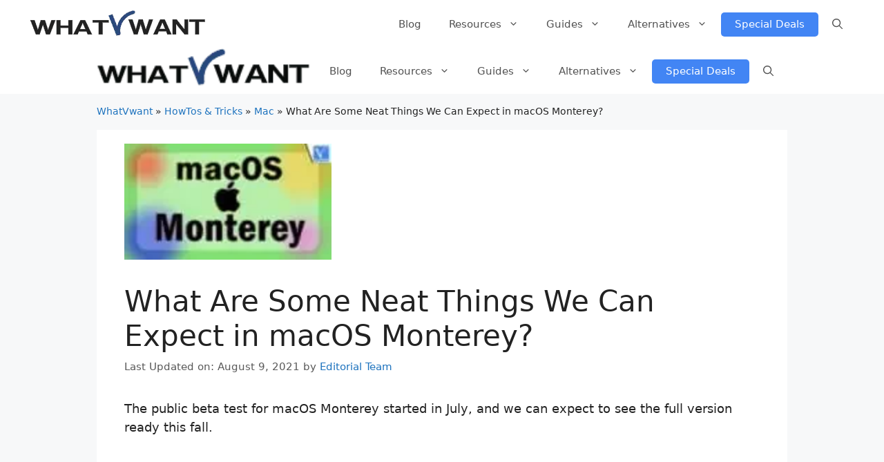

--- FILE ---
content_type: text/html; charset=UTF-8
request_url: https://whatvwant.com/macos-monterey/
body_size: 43858
content:
<!DOCTYPE html>
<html lang="en-US" prefix="og: https://ogp.me/ns#">
<head>
	<meta charset="UTF-8">
	<meta name="viewport" content="width=device-width, initial-scale=1">
<!-- Search Engine Optimization by Rank Math - https://rankmath.com/ -->
<title>What Are Some Neat Things We Can Expect In MacOS Monterey?</title>
<meta name="description" content="The public beta test for macOS Monterey started in July, and we can expect to see the full version ready this fall."/>
<meta name="robots" content="follow, index, max-snippet:-1, max-video-preview:-1, max-image-preview:large"/>
<link rel="canonical" href="https://whatvwant.com/macos-monterey/" />
<meta property="og:locale" content="en_US" />
<meta property="og:type" content="article" />
<meta property="og:title" content="What Are Some Neat Things We Can Expect In MacOS Monterey?" />
<meta property="og:description" content="The public beta test for macOS Monterey started in July, and we can expect to see the full version ready this fall." />
<meta property="og:url" content="https://whatvwant.com/macos-monterey/" />
<meta property="og:site_name" content="Whatvwant" />
<meta property="article:publisher" content="https://www.facebook.com/whatvwant" />
<meta property="article:author" content="https://www.facebook.com/jinka.varalakshmi.7" />
<meta property="article:tag" content="Mac" />
<meta property="article:section" content="Mac" />
<meta property="og:updated_time" content="2021-08-09T19:34:56+05:30" />
<meta property="og:image" content="https://whatvwant.com/wp-content/uploads/2021/07/MacOS-Monterey.jpg" />
<meta property="og:image:secure_url" content="https://whatvwant.com/wp-content/uploads/2021/07/MacOS-Monterey.jpg" />
<meta property="og:image:width" content="1280" />
<meta property="og:image:height" content="720" />
<meta property="og:image:alt" content="macOS Monterey" />
<meta property="og:image:type" content="image/jpeg" />
<meta name="twitter:card" content="summary_large_image" />
<meta name="twitter:title" content="What Are Some Neat Things We Can Expect In MacOS Monterey?" />
<meta name="twitter:description" content="The public beta test for macOS Monterey started in July, and we can expect to see the full version ready this fall." />
<meta name="twitter:site" content="@whatvwant" />
<meta name="twitter:creator" content="@whatvwant" />
<meta name="twitter:image" content="https://whatvwant.com/wp-content/uploads/2021/07/MacOS-Monterey.jpg" />
<meta name="twitter:label1" content="Written by" />
<meta name="twitter:data1" content="Editorial Team" />
<meta name="twitter:label2" content="Time to read" />
<meta name="twitter:data2" content="9 minutes" />
<script type="application/ld+json" class="rank-math-schema">{"@context":"https://schema.org","@graph":[{"@type":["Person","Organization"],"@id":"https://whatvwant.com/#person","name":"Jinka Guru Bramha","sameAs":["https://www.facebook.com/whatvwant","https://twitter.com/whatvwant"],"logo":{"@type":"ImageObject","@id":"https://whatvwant.com/#logo","url":"http://whatvwant.com/wp-content/uploads/2019/08/WhatVwant-logo-180X180.png","contentUrl":"http://whatvwant.com/wp-content/uploads/2019/08/WhatVwant-logo-180X180.png","caption":"Whatvwant","inLanguage":"en-US","width":"180","height":"180"},"image":{"@type":"ImageObject","@id":"https://whatvwant.com/#logo","url":"http://whatvwant.com/wp-content/uploads/2019/08/WhatVwant-logo-180X180.png","contentUrl":"http://whatvwant.com/wp-content/uploads/2019/08/WhatVwant-logo-180X180.png","caption":"Whatvwant","inLanguage":"en-US","width":"180","height":"180"}},{"@type":"WebSite","@id":"https://whatvwant.com/#website","url":"https://whatvwant.com","name":"Whatvwant","publisher":{"@id":"https://whatvwant.com/#person"},"inLanguage":"en-US"},{"@type":"ImageObject","@id":"https://whatvwant.com/wp-content/uploads/2021/07/MacOS-Monterey.jpg","url":"https://whatvwant.com/wp-content/uploads/2021/07/MacOS-Monterey.jpg","width":"1280","height":"720","caption":"macOS Monterey","inLanguage":"en-US"},{"@type":"BreadcrumbList","@id":"https://whatvwant.com/macos-monterey/#breadcrumb","itemListElement":[{"@type":"ListItem","position":"1","item":{"@id":"http://whatvwant.com","name":"WhatVwant"}},{"@type":"ListItem","position":"2","item":{"@id":"https://whatvwant.com/category/technical-tips/","name":"HowTos &amp; Tricks"}},{"@type":"ListItem","position":"3","item":{"@id":"https://whatvwant.com/category/technical-tips/mac/","name":"Mac"}},{"@type":"ListItem","position":"4","item":{"@id":"https://whatvwant.com/macos-monterey/","name":"What Are Some Neat Things We Can Expect in macOS Monterey?"}}]},{"@type":"FAQPage","@id":"https://whatvwant.com/macos-monterey/#webpage","url":"https://whatvwant.com/macos-monterey/","name":"What Are Some Neat Things We Can Expect In MacOS Monterey?","datePublished":"2021-07-16T19:31:17+05:30","dateModified":"2021-08-09T19:34:56+05:30","isPartOf":{"@id":"https://whatvwant.com/#website"},"primaryImageOfPage":{"@id":"https://whatvwant.com/wp-content/uploads/2021/07/MacOS-Monterey.jpg"},"inLanguage":"en-US","breadcrumb":{"@id":"https://whatvwant.com/macos-monterey/#breadcrumb"},"mainEntity":[{"@type":"Question","url":"https://whatvwant.com/macos-monterey/#faq-question-1627073460722","name":"What is new in macOS Monterey?","acceptedAnswer":{"@type":"Answer","text":"Face time, AirPlay to Mac, Focus, universal control and much more are new in macOS Monterey."}},{"@type":"Question","url":"https://whatvwant.com/macos-monterey/#faq-question-1627073536620","name":"is macOS Monterey available?","acceptedAnswer":{"@type":"Answer","text":"A beta version of macOS Monterey was released to developers enrolled in the Apple developer program."}},{"@type":"Question","url":"https://whatvwant.com/macos-monterey/#faq-question-1627073629165","name":"Is there a text copy feature from images?","acceptedAnswer":{"@type":"Answer","text":"The live Text feature helps you to copy the text from the image. You can also translate to your desired language. And also call, text or save the particular number in the image."}}]}]}</script>
<!-- /Rank Math WordPress SEO plugin -->

<link rel="alternate" type="application/rss+xml" title="Whatvwant &raquo; Feed" href="https://whatvwant.com/feed/" />
<link rel="alternate" type="application/rss+xml" title="Whatvwant &raquo; Comments Feed" href="https://whatvwant.com/comments/feed/" />
<link rel="alternate" type="application/rss+xml" title="Whatvwant &raquo; What Are Some Neat Things We Can Expect in macOS Monterey? Comments Feed" href="https://whatvwant.com/macos-monterey/feed/" />
<link rel="alternate" title="oEmbed (JSON)" type="application/json+oembed" href="https://whatvwant.com/wp-json/oembed/1.0/embed?url=https%3A%2F%2Fwhatvwant.com%2Fmacos-monterey%2F" />
<link rel="alternate" title="oEmbed (XML)" type="text/xml+oembed" href="https://whatvwant.com/wp-json/oembed/1.0/embed?url=https%3A%2F%2Fwhatvwant.com%2Fmacos-monterey%2F&#038;format=xml" />
<style id='wp-img-auto-sizes-contain-inline-css'>
img:is([sizes=auto i],[sizes^="auto," i]){contain-intrinsic-size:3000px 1500px}
/*# sourceURL=wp-img-auto-sizes-contain-inline-css */
</style>

<style id='wp-emoji-styles-inline-css'>

	img.wp-smiley, img.emoji {
		display: inline !important;
		border: none !important;
		box-shadow: none !important;
		height: 1em !important;
		width: 1em !important;
		margin: 0 0.07em !important;
		vertical-align: -0.1em !important;
		background: none !important;
		padding: 0 !important;
	}
/*# sourceURL=wp-emoji-styles-inline-css */
</style>
<link rel='stylesheet' id='wp-block-library-css' href='https://whatvwant.com/wp-includes/css/dist/block-library/style.min.css?ver=6.9' media='all' />
<style id='wp-block-categories-inline-css'>
.wp-block-categories{box-sizing:border-box}.wp-block-categories.alignleft{margin-right:2em}.wp-block-categories.alignright{margin-left:2em}.wp-block-categories.wp-block-categories-dropdown.aligncenter{text-align:center}.wp-block-categories .wp-block-categories__label{display:block;width:100%}
/*# sourceURL=https://whatvwant.com/wp-includes/blocks/categories/style.min.css */
</style>
<style id='wp-block-heading-inline-css'>
h1:where(.wp-block-heading).has-background,h2:where(.wp-block-heading).has-background,h3:where(.wp-block-heading).has-background,h4:where(.wp-block-heading).has-background,h5:where(.wp-block-heading).has-background,h6:where(.wp-block-heading).has-background{padding:1.25em 2.375em}h1.has-text-align-left[style*=writing-mode]:where([style*=vertical-lr]),h1.has-text-align-right[style*=writing-mode]:where([style*=vertical-rl]),h2.has-text-align-left[style*=writing-mode]:where([style*=vertical-lr]),h2.has-text-align-right[style*=writing-mode]:where([style*=vertical-rl]),h3.has-text-align-left[style*=writing-mode]:where([style*=vertical-lr]),h3.has-text-align-right[style*=writing-mode]:where([style*=vertical-rl]),h4.has-text-align-left[style*=writing-mode]:where([style*=vertical-lr]),h4.has-text-align-right[style*=writing-mode]:where([style*=vertical-rl]),h5.has-text-align-left[style*=writing-mode]:where([style*=vertical-lr]),h5.has-text-align-right[style*=writing-mode]:where([style*=vertical-rl]),h6.has-text-align-left[style*=writing-mode]:where([style*=vertical-lr]),h6.has-text-align-right[style*=writing-mode]:where([style*=vertical-rl]){rotate:180deg}
/*# sourceURL=https://whatvwant.com/wp-includes/blocks/heading/style.min.css */
</style>
<style id='wp-block-image-inline-css'>
.wp-block-image>a,.wp-block-image>figure>a{display:inline-block}.wp-block-image img{box-sizing:border-box;height:auto;max-width:100%;vertical-align:bottom}@media not (prefers-reduced-motion){.wp-block-image img.hide{visibility:hidden}.wp-block-image img.show{animation:show-content-image .4s}}.wp-block-image[style*=border-radius] img,.wp-block-image[style*=border-radius]>a{border-radius:inherit}.wp-block-image.has-custom-border img{box-sizing:border-box}.wp-block-image.aligncenter{text-align:center}.wp-block-image.alignfull>a,.wp-block-image.alignwide>a{width:100%}.wp-block-image.alignfull img,.wp-block-image.alignwide img{height:auto;width:100%}.wp-block-image .aligncenter,.wp-block-image .alignleft,.wp-block-image .alignright,.wp-block-image.aligncenter,.wp-block-image.alignleft,.wp-block-image.alignright{display:table}.wp-block-image .aligncenter>figcaption,.wp-block-image .alignleft>figcaption,.wp-block-image .alignright>figcaption,.wp-block-image.aligncenter>figcaption,.wp-block-image.alignleft>figcaption,.wp-block-image.alignright>figcaption{caption-side:bottom;display:table-caption}.wp-block-image .alignleft{float:left;margin:.5em 1em .5em 0}.wp-block-image .alignright{float:right;margin:.5em 0 .5em 1em}.wp-block-image .aligncenter{margin-left:auto;margin-right:auto}.wp-block-image :where(figcaption){margin-bottom:1em;margin-top:.5em}.wp-block-image.is-style-circle-mask img{border-radius:9999px}@supports ((-webkit-mask-image:none) or (mask-image:none)) or (-webkit-mask-image:none){.wp-block-image.is-style-circle-mask img{border-radius:0;-webkit-mask-image:url('data:image/svg+xml;utf8,<svg viewBox="0 0 100 100" xmlns="http://www.w3.org/2000/svg"><circle cx="50" cy="50" r="50"/></svg>');mask-image:url('data:image/svg+xml;utf8,<svg viewBox="0 0 100 100" xmlns="http://www.w3.org/2000/svg"><circle cx="50" cy="50" r="50"/></svg>');mask-mode:alpha;-webkit-mask-position:center;mask-position:center;-webkit-mask-repeat:no-repeat;mask-repeat:no-repeat;-webkit-mask-size:contain;mask-size:contain}}:root :where(.wp-block-image.is-style-rounded img,.wp-block-image .is-style-rounded img){border-radius:9999px}.wp-block-image figure{margin:0}.wp-lightbox-container{display:flex;flex-direction:column;position:relative}.wp-lightbox-container img{cursor:zoom-in}.wp-lightbox-container img:hover+button{opacity:1}.wp-lightbox-container button{align-items:center;backdrop-filter:blur(16px) saturate(180%);background-color:#5a5a5a40;border:none;border-radius:4px;cursor:zoom-in;display:flex;height:20px;justify-content:center;opacity:0;padding:0;position:absolute;right:16px;text-align:center;top:16px;width:20px;z-index:100}@media not (prefers-reduced-motion){.wp-lightbox-container button{transition:opacity .2s ease}}.wp-lightbox-container button:focus-visible{outline:3px auto #5a5a5a40;outline:3px auto -webkit-focus-ring-color;outline-offset:3px}.wp-lightbox-container button:hover{cursor:pointer;opacity:1}.wp-lightbox-container button:focus{opacity:1}.wp-lightbox-container button:focus,.wp-lightbox-container button:hover,.wp-lightbox-container button:not(:hover):not(:active):not(.has-background){background-color:#5a5a5a40;border:none}.wp-lightbox-overlay{box-sizing:border-box;cursor:zoom-out;height:100vh;left:0;overflow:hidden;position:fixed;top:0;visibility:hidden;width:100%;z-index:100000}.wp-lightbox-overlay .close-button{align-items:center;cursor:pointer;display:flex;justify-content:center;min-height:40px;min-width:40px;padding:0;position:absolute;right:calc(env(safe-area-inset-right) + 16px);top:calc(env(safe-area-inset-top) + 16px);z-index:5000000}.wp-lightbox-overlay .close-button:focus,.wp-lightbox-overlay .close-button:hover,.wp-lightbox-overlay .close-button:not(:hover):not(:active):not(.has-background){background:none;border:none}.wp-lightbox-overlay .lightbox-image-container{height:var(--wp--lightbox-container-height);left:50%;overflow:hidden;position:absolute;top:50%;transform:translate(-50%,-50%);transform-origin:top left;width:var(--wp--lightbox-container-width);z-index:9999999999}.wp-lightbox-overlay .wp-block-image{align-items:center;box-sizing:border-box;display:flex;height:100%;justify-content:center;margin:0;position:relative;transform-origin:0 0;width:100%;z-index:3000000}.wp-lightbox-overlay .wp-block-image img{height:var(--wp--lightbox-image-height);min-height:var(--wp--lightbox-image-height);min-width:var(--wp--lightbox-image-width);width:var(--wp--lightbox-image-width)}.wp-lightbox-overlay .wp-block-image figcaption{display:none}.wp-lightbox-overlay button{background:none;border:none}.wp-lightbox-overlay .scrim{background-color:#fff;height:100%;opacity:.9;position:absolute;width:100%;z-index:2000000}.wp-lightbox-overlay.active{visibility:visible}@media not (prefers-reduced-motion){.wp-lightbox-overlay.active{animation:turn-on-visibility .25s both}.wp-lightbox-overlay.active img{animation:turn-on-visibility .35s both}.wp-lightbox-overlay.show-closing-animation:not(.active){animation:turn-off-visibility .35s both}.wp-lightbox-overlay.show-closing-animation:not(.active) img{animation:turn-off-visibility .25s both}.wp-lightbox-overlay.zoom.active{animation:none;opacity:1;visibility:visible}.wp-lightbox-overlay.zoom.active .lightbox-image-container{animation:lightbox-zoom-in .4s}.wp-lightbox-overlay.zoom.active .lightbox-image-container img{animation:none}.wp-lightbox-overlay.zoom.active .scrim{animation:turn-on-visibility .4s forwards}.wp-lightbox-overlay.zoom.show-closing-animation:not(.active){animation:none}.wp-lightbox-overlay.zoom.show-closing-animation:not(.active) .lightbox-image-container{animation:lightbox-zoom-out .4s}.wp-lightbox-overlay.zoom.show-closing-animation:not(.active) .lightbox-image-container img{animation:none}.wp-lightbox-overlay.zoom.show-closing-animation:not(.active) .scrim{animation:turn-off-visibility .4s forwards}}@keyframes show-content-image{0%{visibility:hidden}99%{visibility:hidden}to{visibility:visible}}@keyframes turn-on-visibility{0%{opacity:0}to{opacity:1}}@keyframes turn-off-visibility{0%{opacity:1;visibility:visible}99%{opacity:0;visibility:visible}to{opacity:0;visibility:hidden}}@keyframes lightbox-zoom-in{0%{transform:translate(calc((-100vw + var(--wp--lightbox-scrollbar-width))/2 + var(--wp--lightbox-initial-left-position)),calc(-50vh + var(--wp--lightbox-initial-top-position))) scale(var(--wp--lightbox-scale))}to{transform:translate(-50%,-50%) scale(1)}}@keyframes lightbox-zoom-out{0%{transform:translate(-50%,-50%) scale(1);visibility:visible}99%{visibility:visible}to{transform:translate(calc((-100vw + var(--wp--lightbox-scrollbar-width))/2 + var(--wp--lightbox-initial-left-position)),calc(-50vh + var(--wp--lightbox-initial-top-position))) scale(var(--wp--lightbox-scale));visibility:hidden}}
/*# sourceURL=https://whatvwant.com/wp-includes/blocks/image/style.min.css */
</style>
<style id='wp-block-latest-posts-inline-css'>
.wp-block-latest-posts{box-sizing:border-box}.wp-block-latest-posts.alignleft{margin-right:2em}.wp-block-latest-posts.alignright{margin-left:2em}.wp-block-latest-posts.wp-block-latest-posts__list{list-style:none}.wp-block-latest-posts.wp-block-latest-posts__list li{clear:both;overflow-wrap:break-word}.wp-block-latest-posts.is-grid{display:flex;flex-wrap:wrap}.wp-block-latest-posts.is-grid li{margin:0 1.25em 1.25em 0;width:100%}@media (min-width:600px){.wp-block-latest-posts.columns-2 li{width:calc(50% - .625em)}.wp-block-latest-posts.columns-2 li:nth-child(2n){margin-right:0}.wp-block-latest-posts.columns-3 li{width:calc(33.33333% - .83333em)}.wp-block-latest-posts.columns-3 li:nth-child(3n){margin-right:0}.wp-block-latest-posts.columns-4 li{width:calc(25% - .9375em)}.wp-block-latest-posts.columns-4 li:nth-child(4n){margin-right:0}.wp-block-latest-posts.columns-5 li{width:calc(20% - 1em)}.wp-block-latest-posts.columns-5 li:nth-child(5n){margin-right:0}.wp-block-latest-posts.columns-6 li{width:calc(16.66667% - 1.04167em)}.wp-block-latest-posts.columns-6 li:nth-child(6n){margin-right:0}}:root :where(.wp-block-latest-posts.is-grid){padding:0}:root :where(.wp-block-latest-posts.wp-block-latest-posts__list){padding-left:0}.wp-block-latest-posts__post-author,.wp-block-latest-posts__post-date{display:block;font-size:.8125em}.wp-block-latest-posts__post-excerpt,.wp-block-latest-posts__post-full-content{margin-bottom:1em;margin-top:.5em}.wp-block-latest-posts__featured-image a{display:inline-block}.wp-block-latest-posts__featured-image img{height:auto;max-width:100%;width:auto}.wp-block-latest-posts__featured-image.alignleft{float:left;margin-right:1em}.wp-block-latest-posts__featured-image.alignright{float:right;margin-left:1em}.wp-block-latest-posts__featured-image.aligncenter{margin-bottom:1em;text-align:center}
/*# sourceURL=https://whatvwant.com/wp-includes/blocks/latest-posts/style.min.css */
</style>
<style id='wp-block-group-inline-css'>
.wp-block-group{box-sizing:border-box}:where(.wp-block-group.wp-block-group-is-layout-constrained){position:relative}
/*# sourceURL=https://whatvwant.com/wp-includes/blocks/group/style.min.css */
</style>
<style id='wp-block-paragraph-inline-css'>
.is-small-text{font-size:.875em}.is-regular-text{font-size:1em}.is-large-text{font-size:2.25em}.is-larger-text{font-size:3em}.has-drop-cap:not(:focus):first-letter{float:left;font-size:8.4em;font-style:normal;font-weight:100;line-height:.68;margin:.05em .1em 0 0;text-transform:uppercase}body.rtl .has-drop-cap:not(:focus):first-letter{float:none;margin-left:.1em}p.has-drop-cap.has-background{overflow:hidden}:root :where(p.has-background){padding:1.25em 2.375em}:where(p.has-text-color:not(.has-link-color)) a{color:inherit}p.has-text-align-left[style*="writing-mode:vertical-lr"],p.has-text-align-right[style*="writing-mode:vertical-rl"]{rotate:180deg}
/*# sourceURL=https://whatvwant.com/wp-includes/blocks/paragraph/style.min.css */
</style>
<style id='wp-block-social-links-inline-css'>
.wp-block-social-links{background:none;box-sizing:border-box;margin-left:0;padding-left:0;padding-right:0;text-indent:0}.wp-block-social-links .wp-social-link a,.wp-block-social-links .wp-social-link a:hover{border-bottom:0;box-shadow:none;text-decoration:none}.wp-block-social-links .wp-social-link svg{height:1em;width:1em}.wp-block-social-links .wp-social-link span:not(.screen-reader-text){font-size:.65em;margin-left:.5em;margin-right:.5em}.wp-block-social-links.has-small-icon-size{font-size:16px}.wp-block-social-links,.wp-block-social-links.has-normal-icon-size{font-size:24px}.wp-block-social-links.has-large-icon-size{font-size:36px}.wp-block-social-links.has-huge-icon-size{font-size:48px}.wp-block-social-links.aligncenter{display:flex;justify-content:center}.wp-block-social-links.alignright{justify-content:flex-end}.wp-block-social-link{border-radius:9999px;display:block}@media not (prefers-reduced-motion){.wp-block-social-link{transition:transform .1s ease}}.wp-block-social-link{height:auto}.wp-block-social-link a{align-items:center;display:flex;line-height:0}.wp-block-social-link:hover{transform:scale(1.1)}.wp-block-social-links .wp-block-social-link.wp-social-link{display:inline-block;margin:0;padding:0}.wp-block-social-links .wp-block-social-link.wp-social-link .wp-block-social-link-anchor,.wp-block-social-links .wp-block-social-link.wp-social-link .wp-block-social-link-anchor svg,.wp-block-social-links .wp-block-social-link.wp-social-link .wp-block-social-link-anchor:active,.wp-block-social-links .wp-block-social-link.wp-social-link .wp-block-social-link-anchor:hover,.wp-block-social-links .wp-block-social-link.wp-social-link .wp-block-social-link-anchor:visited{color:currentColor;fill:currentColor}:where(.wp-block-social-links:not(.is-style-logos-only)) .wp-social-link{background-color:#f0f0f0;color:#444}:where(.wp-block-social-links:not(.is-style-logos-only)) .wp-social-link-amazon{background-color:#f90;color:#fff}:where(.wp-block-social-links:not(.is-style-logos-only)) .wp-social-link-bandcamp{background-color:#1ea0c3;color:#fff}:where(.wp-block-social-links:not(.is-style-logos-only)) .wp-social-link-behance{background-color:#0757fe;color:#fff}:where(.wp-block-social-links:not(.is-style-logos-only)) .wp-social-link-bluesky{background-color:#0a7aff;color:#fff}:where(.wp-block-social-links:not(.is-style-logos-only)) .wp-social-link-codepen{background-color:#1e1f26;color:#fff}:where(.wp-block-social-links:not(.is-style-logos-only)) .wp-social-link-deviantart{background-color:#02e49b;color:#fff}:where(.wp-block-social-links:not(.is-style-logos-only)) .wp-social-link-discord{background-color:#5865f2;color:#fff}:where(.wp-block-social-links:not(.is-style-logos-only)) .wp-social-link-dribbble{background-color:#e94c89;color:#fff}:where(.wp-block-social-links:not(.is-style-logos-only)) .wp-social-link-dropbox{background-color:#4280ff;color:#fff}:where(.wp-block-social-links:not(.is-style-logos-only)) .wp-social-link-etsy{background-color:#f45800;color:#fff}:where(.wp-block-social-links:not(.is-style-logos-only)) .wp-social-link-facebook{background-color:#0866ff;color:#fff}:where(.wp-block-social-links:not(.is-style-logos-only)) .wp-social-link-fivehundredpx{background-color:#000;color:#fff}:where(.wp-block-social-links:not(.is-style-logos-only)) .wp-social-link-flickr{background-color:#0461dd;color:#fff}:where(.wp-block-social-links:not(.is-style-logos-only)) .wp-social-link-foursquare{background-color:#e65678;color:#fff}:where(.wp-block-social-links:not(.is-style-logos-only)) .wp-social-link-github{background-color:#24292d;color:#fff}:where(.wp-block-social-links:not(.is-style-logos-only)) .wp-social-link-goodreads{background-color:#eceadd;color:#382110}:where(.wp-block-social-links:not(.is-style-logos-only)) .wp-social-link-google{background-color:#ea4434;color:#fff}:where(.wp-block-social-links:not(.is-style-logos-only)) .wp-social-link-gravatar{background-color:#1d4fc4;color:#fff}:where(.wp-block-social-links:not(.is-style-logos-only)) .wp-social-link-instagram{background-color:#f00075;color:#fff}:where(.wp-block-social-links:not(.is-style-logos-only)) .wp-social-link-lastfm{background-color:#e21b24;color:#fff}:where(.wp-block-social-links:not(.is-style-logos-only)) .wp-social-link-linkedin{background-color:#0d66c2;color:#fff}:where(.wp-block-social-links:not(.is-style-logos-only)) .wp-social-link-mastodon{background-color:#3288d4;color:#fff}:where(.wp-block-social-links:not(.is-style-logos-only)) .wp-social-link-medium{background-color:#000;color:#fff}:where(.wp-block-social-links:not(.is-style-logos-only)) .wp-social-link-meetup{background-color:#f6405f;color:#fff}:where(.wp-block-social-links:not(.is-style-logos-only)) .wp-social-link-patreon{background-color:#000;color:#fff}:where(.wp-block-social-links:not(.is-style-logos-only)) .wp-social-link-pinterest{background-color:#e60122;color:#fff}:where(.wp-block-social-links:not(.is-style-logos-only)) .wp-social-link-pocket{background-color:#ef4155;color:#fff}:where(.wp-block-social-links:not(.is-style-logos-only)) .wp-social-link-reddit{background-color:#ff4500;color:#fff}:where(.wp-block-social-links:not(.is-style-logos-only)) .wp-social-link-skype{background-color:#0478d7;color:#fff}:where(.wp-block-social-links:not(.is-style-logos-only)) .wp-social-link-snapchat{background-color:#fefc00;color:#fff;stroke:#000}:where(.wp-block-social-links:not(.is-style-logos-only)) .wp-social-link-soundcloud{background-color:#ff5600;color:#fff}:where(.wp-block-social-links:not(.is-style-logos-only)) .wp-social-link-spotify{background-color:#1bd760;color:#fff}:where(.wp-block-social-links:not(.is-style-logos-only)) .wp-social-link-telegram{background-color:#2aabee;color:#fff}:where(.wp-block-social-links:not(.is-style-logos-only)) .wp-social-link-threads{background-color:#000;color:#fff}:where(.wp-block-social-links:not(.is-style-logos-only)) .wp-social-link-tiktok{background-color:#000;color:#fff}:where(.wp-block-social-links:not(.is-style-logos-only)) .wp-social-link-tumblr{background-color:#011835;color:#fff}:where(.wp-block-social-links:not(.is-style-logos-only)) .wp-social-link-twitch{background-color:#6440a4;color:#fff}:where(.wp-block-social-links:not(.is-style-logos-only)) .wp-social-link-twitter{background-color:#1da1f2;color:#fff}:where(.wp-block-social-links:not(.is-style-logos-only)) .wp-social-link-vimeo{background-color:#1eb7ea;color:#fff}:where(.wp-block-social-links:not(.is-style-logos-only)) .wp-social-link-vk{background-color:#4680c2;color:#fff}:where(.wp-block-social-links:not(.is-style-logos-only)) .wp-social-link-wordpress{background-color:#3499cd;color:#fff}:where(.wp-block-social-links:not(.is-style-logos-only)) .wp-social-link-whatsapp{background-color:#25d366;color:#fff}:where(.wp-block-social-links:not(.is-style-logos-only)) .wp-social-link-x{background-color:#000;color:#fff}:where(.wp-block-social-links:not(.is-style-logos-only)) .wp-social-link-yelp{background-color:#d32422;color:#fff}:where(.wp-block-social-links:not(.is-style-logos-only)) .wp-social-link-youtube{background-color:red;color:#fff}:where(.wp-block-social-links.is-style-logos-only) .wp-social-link{background:none}:where(.wp-block-social-links.is-style-logos-only) .wp-social-link svg{height:1.25em;width:1.25em}:where(.wp-block-social-links.is-style-logos-only) .wp-social-link-amazon{color:#f90}:where(.wp-block-social-links.is-style-logos-only) .wp-social-link-bandcamp{color:#1ea0c3}:where(.wp-block-social-links.is-style-logos-only) .wp-social-link-behance{color:#0757fe}:where(.wp-block-social-links.is-style-logos-only) .wp-social-link-bluesky{color:#0a7aff}:where(.wp-block-social-links.is-style-logos-only) .wp-social-link-codepen{color:#1e1f26}:where(.wp-block-social-links.is-style-logos-only) .wp-social-link-deviantart{color:#02e49b}:where(.wp-block-social-links.is-style-logos-only) .wp-social-link-discord{color:#5865f2}:where(.wp-block-social-links.is-style-logos-only) .wp-social-link-dribbble{color:#e94c89}:where(.wp-block-social-links.is-style-logos-only) .wp-social-link-dropbox{color:#4280ff}:where(.wp-block-social-links.is-style-logos-only) .wp-social-link-etsy{color:#f45800}:where(.wp-block-social-links.is-style-logos-only) .wp-social-link-facebook{color:#0866ff}:where(.wp-block-social-links.is-style-logos-only) .wp-social-link-fivehundredpx{color:#000}:where(.wp-block-social-links.is-style-logos-only) .wp-social-link-flickr{color:#0461dd}:where(.wp-block-social-links.is-style-logos-only) .wp-social-link-foursquare{color:#e65678}:where(.wp-block-social-links.is-style-logos-only) .wp-social-link-github{color:#24292d}:where(.wp-block-social-links.is-style-logos-only) .wp-social-link-goodreads{color:#382110}:where(.wp-block-social-links.is-style-logos-only) .wp-social-link-google{color:#ea4434}:where(.wp-block-social-links.is-style-logos-only) .wp-social-link-gravatar{color:#1d4fc4}:where(.wp-block-social-links.is-style-logos-only) .wp-social-link-instagram{color:#f00075}:where(.wp-block-social-links.is-style-logos-only) .wp-social-link-lastfm{color:#e21b24}:where(.wp-block-social-links.is-style-logos-only) .wp-social-link-linkedin{color:#0d66c2}:where(.wp-block-social-links.is-style-logos-only) .wp-social-link-mastodon{color:#3288d4}:where(.wp-block-social-links.is-style-logos-only) .wp-social-link-medium{color:#000}:where(.wp-block-social-links.is-style-logos-only) .wp-social-link-meetup{color:#f6405f}:where(.wp-block-social-links.is-style-logos-only) .wp-social-link-patreon{color:#000}:where(.wp-block-social-links.is-style-logos-only) .wp-social-link-pinterest{color:#e60122}:where(.wp-block-social-links.is-style-logos-only) .wp-social-link-pocket{color:#ef4155}:where(.wp-block-social-links.is-style-logos-only) .wp-social-link-reddit{color:#ff4500}:where(.wp-block-social-links.is-style-logos-only) .wp-social-link-skype{color:#0478d7}:where(.wp-block-social-links.is-style-logos-only) .wp-social-link-snapchat{color:#fff;stroke:#000}:where(.wp-block-social-links.is-style-logos-only) .wp-social-link-soundcloud{color:#ff5600}:where(.wp-block-social-links.is-style-logos-only) .wp-social-link-spotify{color:#1bd760}:where(.wp-block-social-links.is-style-logos-only) .wp-social-link-telegram{color:#2aabee}:where(.wp-block-social-links.is-style-logos-only) .wp-social-link-threads{color:#000}:where(.wp-block-social-links.is-style-logos-only) .wp-social-link-tiktok{color:#000}:where(.wp-block-social-links.is-style-logos-only) .wp-social-link-tumblr{color:#011835}:where(.wp-block-social-links.is-style-logos-only) .wp-social-link-twitch{color:#6440a4}:where(.wp-block-social-links.is-style-logos-only) .wp-social-link-twitter{color:#1da1f2}:where(.wp-block-social-links.is-style-logos-only) .wp-social-link-vimeo{color:#1eb7ea}:where(.wp-block-social-links.is-style-logos-only) .wp-social-link-vk{color:#4680c2}:where(.wp-block-social-links.is-style-logos-only) .wp-social-link-whatsapp{color:#25d366}:where(.wp-block-social-links.is-style-logos-only) .wp-social-link-wordpress{color:#3499cd}:where(.wp-block-social-links.is-style-logos-only) .wp-social-link-x{color:#000}:where(.wp-block-social-links.is-style-logos-only) .wp-social-link-yelp{color:#d32422}:where(.wp-block-social-links.is-style-logos-only) .wp-social-link-youtube{color:red}.wp-block-social-links.is-style-pill-shape .wp-social-link{width:auto}:root :where(.wp-block-social-links .wp-social-link a){padding:.25em}:root :where(.wp-block-social-links.is-style-logos-only .wp-social-link a){padding:0}:root :where(.wp-block-social-links.is-style-pill-shape .wp-social-link a){padding-left:.6666666667em;padding-right:.6666666667em}.wp-block-social-links:not(.has-icon-color):not(.has-icon-background-color) .wp-social-link-snapchat .wp-block-social-link-label{color:#000}
/*# sourceURL=https://whatvwant.com/wp-includes/blocks/social-links/style.min.css */
</style>
<style id='global-styles-inline-css'>
:root{--wp--preset--aspect-ratio--square: 1;--wp--preset--aspect-ratio--4-3: 4/3;--wp--preset--aspect-ratio--3-4: 3/4;--wp--preset--aspect-ratio--3-2: 3/2;--wp--preset--aspect-ratio--2-3: 2/3;--wp--preset--aspect-ratio--16-9: 16/9;--wp--preset--aspect-ratio--9-16: 9/16;--wp--preset--color--black: #000000;--wp--preset--color--cyan-bluish-gray: #abb8c3;--wp--preset--color--white: #ffffff;--wp--preset--color--pale-pink: #f78da7;--wp--preset--color--vivid-red: #cf2e2e;--wp--preset--color--luminous-vivid-orange: #ff6900;--wp--preset--color--luminous-vivid-amber: #fcb900;--wp--preset--color--light-green-cyan: #7bdcb5;--wp--preset--color--vivid-green-cyan: #00d084;--wp--preset--color--pale-cyan-blue: #8ed1fc;--wp--preset--color--vivid-cyan-blue: #0693e3;--wp--preset--color--vivid-purple: #9b51e0;--wp--preset--color--contrast: var(--contrast);--wp--preset--color--contrast-2: var(--contrast-2);--wp--preset--color--contrast-3: var(--contrast-3);--wp--preset--color--base: var(--base);--wp--preset--color--base-2: var(--base-2);--wp--preset--color--base-3: var(--base-3);--wp--preset--color--accent: var(--accent);--wp--preset--gradient--vivid-cyan-blue-to-vivid-purple: linear-gradient(135deg,rgb(6,147,227) 0%,rgb(155,81,224) 100%);--wp--preset--gradient--light-green-cyan-to-vivid-green-cyan: linear-gradient(135deg,rgb(122,220,180) 0%,rgb(0,208,130) 100%);--wp--preset--gradient--luminous-vivid-amber-to-luminous-vivid-orange: linear-gradient(135deg,rgb(252,185,0) 0%,rgb(255,105,0) 100%);--wp--preset--gradient--luminous-vivid-orange-to-vivid-red: linear-gradient(135deg,rgb(255,105,0) 0%,rgb(207,46,46) 100%);--wp--preset--gradient--very-light-gray-to-cyan-bluish-gray: linear-gradient(135deg,rgb(238,238,238) 0%,rgb(169,184,195) 100%);--wp--preset--gradient--cool-to-warm-spectrum: linear-gradient(135deg,rgb(74,234,220) 0%,rgb(151,120,209) 20%,rgb(207,42,186) 40%,rgb(238,44,130) 60%,rgb(251,105,98) 80%,rgb(254,248,76) 100%);--wp--preset--gradient--blush-light-purple: linear-gradient(135deg,rgb(255,206,236) 0%,rgb(152,150,240) 100%);--wp--preset--gradient--blush-bordeaux: linear-gradient(135deg,rgb(254,205,165) 0%,rgb(254,45,45) 50%,rgb(107,0,62) 100%);--wp--preset--gradient--luminous-dusk: linear-gradient(135deg,rgb(255,203,112) 0%,rgb(199,81,192) 50%,rgb(65,88,208) 100%);--wp--preset--gradient--pale-ocean: linear-gradient(135deg,rgb(255,245,203) 0%,rgb(182,227,212) 50%,rgb(51,167,181) 100%);--wp--preset--gradient--electric-grass: linear-gradient(135deg,rgb(202,248,128) 0%,rgb(113,206,126) 100%);--wp--preset--gradient--midnight: linear-gradient(135deg,rgb(2,3,129) 0%,rgb(40,116,252) 100%);--wp--preset--font-size--small: 13px;--wp--preset--font-size--medium: 20px;--wp--preset--font-size--large: 36px;--wp--preset--font-size--x-large: 42px;--wp--preset--spacing--20: 0.44rem;--wp--preset--spacing--30: 0.67rem;--wp--preset--spacing--40: 1rem;--wp--preset--spacing--50: 1.5rem;--wp--preset--spacing--60: 2.25rem;--wp--preset--spacing--70: 3.38rem;--wp--preset--spacing--80: 5.06rem;--wp--preset--shadow--natural: 6px 6px 9px rgba(0, 0, 0, 0.2);--wp--preset--shadow--deep: 12px 12px 50px rgba(0, 0, 0, 0.4);--wp--preset--shadow--sharp: 6px 6px 0px rgba(0, 0, 0, 0.2);--wp--preset--shadow--outlined: 6px 6px 0px -3px rgb(255, 255, 255), 6px 6px rgb(0, 0, 0);--wp--preset--shadow--crisp: 6px 6px 0px rgb(0, 0, 0);}:where(.is-layout-flex){gap: 0.5em;}:where(.is-layout-grid){gap: 0.5em;}body .is-layout-flex{display: flex;}.is-layout-flex{flex-wrap: wrap;align-items: center;}.is-layout-flex > :is(*, div){margin: 0;}body .is-layout-grid{display: grid;}.is-layout-grid > :is(*, div){margin: 0;}:where(.wp-block-columns.is-layout-flex){gap: 2em;}:where(.wp-block-columns.is-layout-grid){gap: 2em;}:where(.wp-block-post-template.is-layout-flex){gap: 1.25em;}:where(.wp-block-post-template.is-layout-grid){gap: 1.25em;}.has-black-color{color: var(--wp--preset--color--black) !important;}.has-cyan-bluish-gray-color{color: var(--wp--preset--color--cyan-bluish-gray) !important;}.has-white-color{color: var(--wp--preset--color--white) !important;}.has-pale-pink-color{color: var(--wp--preset--color--pale-pink) !important;}.has-vivid-red-color{color: var(--wp--preset--color--vivid-red) !important;}.has-luminous-vivid-orange-color{color: var(--wp--preset--color--luminous-vivid-orange) !important;}.has-luminous-vivid-amber-color{color: var(--wp--preset--color--luminous-vivid-amber) !important;}.has-light-green-cyan-color{color: var(--wp--preset--color--light-green-cyan) !important;}.has-vivid-green-cyan-color{color: var(--wp--preset--color--vivid-green-cyan) !important;}.has-pale-cyan-blue-color{color: var(--wp--preset--color--pale-cyan-blue) !important;}.has-vivid-cyan-blue-color{color: var(--wp--preset--color--vivid-cyan-blue) !important;}.has-vivid-purple-color{color: var(--wp--preset--color--vivid-purple) !important;}.has-black-background-color{background-color: var(--wp--preset--color--black) !important;}.has-cyan-bluish-gray-background-color{background-color: var(--wp--preset--color--cyan-bluish-gray) !important;}.has-white-background-color{background-color: var(--wp--preset--color--white) !important;}.has-pale-pink-background-color{background-color: var(--wp--preset--color--pale-pink) !important;}.has-vivid-red-background-color{background-color: var(--wp--preset--color--vivid-red) !important;}.has-luminous-vivid-orange-background-color{background-color: var(--wp--preset--color--luminous-vivid-orange) !important;}.has-luminous-vivid-amber-background-color{background-color: var(--wp--preset--color--luminous-vivid-amber) !important;}.has-light-green-cyan-background-color{background-color: var(--wp--preset--color--light-green-cyan) !important;}.has-vivid-green-cyan-background-color{background-color: var(--wp--preset--color--vivid-green-cyan) !important;}.has-pale-cyan-blue-background-color{background-color: var(--wp--preset--color--pale-cyan-blue) !important;}.has-vivid-cyan-blue-background-color{background-color: var(--wp--preset--color--vivid-cyan-blue) !important;}.has-vivid-purple-background-color{background-color: var(--wp--preset--color--vivid-purple) !important;}.has-black-border-color{border-color: var(--wp--preset--color--black) !important;}.has-cyan-bluish-gray-border-color{border-color: var(--wp--preset--color--cyan-bluish-gray) !important;}.has-white-border-color{border-color: var(--wp--preset--color--white) !important;}.has-pale-pink-border-color{border-color: var(--wp--preset--color--pale-pink) !important;}.has-vivid-red-border-color{border-color: var(--wp--preset--color--vivid-red) !important;}.has-luminous-vivid-orange-border-color{border-color: var(--wp--preset--color--luminous-vivid-orange) !important;}.has-luminous-vivid-amber-border-color{border-color: var(--wp--preset--color--luminous-vivid-amber) !important;}.has-light-green-cyan-border-color{border-color: var(--wp--preset--color--light-green-cyan) !important;}.has-vivid-green-cyan-border-color{border-color: var(--wp--preset--color--vivid-green-cyan) !important;}.has-pale-cyan-blue-border-color{border-color: var(--wp--preset--color--pale-cyan-blue) !important;}.has-vivid-cyan-blue-border-color{border-color: var(--wp--preset--color--vivid-cyan-blue) !important;}.has-vivid-purple-border-color{border-color: var(--wp--preset--color--vivid-purple) !important;}.has-vivid-cyan-blue-to-vivid-purple-gradient-background{background: var(--wp--preset--gradient--vivid-cyan-blue-to-vivid-purple) !important;}.has-light-green-cyan-to-vivid-green-cyan-gradient-background{background: var(--wp--preset--gradient--light-green-cyan-to-vivid-green-cyan) !important;}.has-luminous-vivid-amber-to-luminous-vivid-orange-gradient-background{background: var(--wp--preset--gradient--luminous-vivid-amber-to-luminous-vivid-orange) !important;}.has-luminous-vivid-orange-to-vivid-red-gradient-background{background: var(--wp--preset--gradient--luminous-vivid-orange-to-vivid-red) !important;}.has-very-light-gray-to-cyan-bluish-gray-gradient-background{background: var(--wp--preset--gradient--very-light-gray-to-cyan-bluish-gray) !important;}.has-cool-to-warm-spectrum-gradient-background{background: var(--wp--preset--gradient--cool-to-warm-spectrum) !important;}.has-blush-light-purple-gradient-background{background: var(--wp--preset--gradient--blush-light-purple) !important;}.has-blush-bordeaux-gradient-background{background: var(--wp--preset--gradient--blush-bordeaux) !important;}.has-luminous-dusk-gradient-background{background: var(--wp--preset--gradient--luminous-dusk) !important;}.has-pale-ocean-gradient-background{background: var(--wp--preset--gradient--pale-ocean) !important;}.has-electric-grass-gradient-background{background: var(--wp--preset--gradient--electric-grass) !important;}.has-midnight-gradient-background{background: var(--wp--preset--gradient--midnight) !important;}.has-small-font-size{font-size: var(--wp--preset--font-size--small) !important;}.has-medium-font-size{font-size: var(--wp--preset--font-size--medium) !important;}.has-large-font-size{font-size: var(--wp--preset--font-size--large) !important;}.has-x-large-font-size{font-size: var(--wp--preset--font-size--x-large) !important;}
/*# sourceURL=global-styles-inline-css */
</style>
<style id='core-block-supports-inline-css'>
.wp-container-core-social-links-is-layout-23b93fc6{justify-content:flex-start;}
/*# sourceURL=core-block-supports-inline-css */
</style>

<style id='classic-theme-styles-inline-css'>
/*! This file is auto-generated */
.wp-block-button__link{color:#fff;background-color:#32373c;border-radius:9999px;box-shadow:none;text-decoration:none;padding:calc(.667em + 2px) calc(1.333em + 2px);font-size:1.125em}.wp-block-file__button{background:#32373c;color:#fff;text-decoration:none}
/*# sourceURL=/wp-includes/css/classic-themes.min.css */
</style>
<link rel='stylesheet' id='ez-toc-css' href='https://whatvwant.com/wp-content/plugins/easy-table-of-contents/assets/css/screen.min.css?ver=2.0.80' media='all' />
<style id='ez-toc-inline-css'>
div#ez-toc-container .ez-toc-title {font-size: 24px;}div#ez-toc-container .ez-toc-title {font-weight: 700;}div#ez-toc-container ul li , div#ez-toc-container ul li a {font-size: 18px;}div#ez-toc-container ul li , div#ez-toc-container ul li a {font-weight: 500;}div#ez-toc-container nav ul ul li {font-size: 18px;}div#ez-toc-container {background: #4285f4;border: 1px solid #1b149f;width: 100%;}div#ez-toc-container p.ez-toc-title , #ez-toc-container .ez_toc_custom_title_icon , #ez-toc-container .ez_toc_custom_toc_icon {color: #ffffff;}div#ez-toc-container ul.ez-toc-list a {color: #ffffff;}div#ez-toc-container ul.ez-toc-list a:hover {color: #000000;}div#ez-toc-container ul.ez-toc-list a:visited {color: #5aad39;}.ez-toc-counter nav ul li a::before {color: ;}.ez-toc-box-title {font-weight: bold; margin-bottom: 10px; text-align: center; text-transform: uppercase; letter-spacing: 1px; color: #666; padding-bottom: 5px;position:absolute;top:-4%;left:5%;background-color: inherit;transition: top 0.3s ease;}.ez-toc-box-title.toc-closed {top:-25%;}
/*# sourceURL=ez-toc-inline-css */
</style>
<link rel='stylesheet' id='generate-comments-css' href='https://whatvwant.com/wp-content/themes/generatepress/assets/css/components/comments.min.css?ver=3.6.1' media='all' />
<link rel='stylesheet' id='generate-widget-areas-css' href='https://whatvwant.com/wp-content/themes/generatepress/assets/css/components/widget-areas.min.css?ver=3.6.1' media='all' />
<link rel='stylesheet' id='generate-style-css' href='https://whatvwant.com/wp-content/themes/generatepress/assets/css/main.min.css?ver=3.6.1' media='all' />
<style id='generate-style-inline-css'>
@media (max-width:768px){}.featured-image img {width: 300px;}
body{background-color:#f7f8f9;color:#222222;}a{color:#1e73be;}a:hover, a:focus, a:active{color:#000000;}.grid-container{max-width:1000px;}.wp-block-group__inner-container{max-width:1000px;margin-left:auto;margin-right:auto;}.generate-back-to-top{font-size:20px;border-radius:3px;position:fixed;bottom:30px;right:30px;line-height:40px;width:40px;text-align:center;z-index:10;transition:opacity 300ms ease-in-out;opacity:0.1;transform:translateY(1000px);}.generate-back-to-top__show{opacity:1;transform:translateY(0);}.navigation-search{position:absolute;left:-99999px;pointer-events:none;visibility:hidden;z-index:20;width:100%;top:0;transition:opacity 100ms ease-in-out;opacity:0;}.navigation-search.nav-search-active{left:0;right:0;pointer-events:auto;visibility:visible;opacity:1;}.navigation-search input[type="search"]{outline:0;border:0;vertical-align:bottom;line-height:1;opacity:0.9;width:100%;z-index:20;border-radius:0;-webkit-appearance:none;height:60px;}.navigation-search input::-ms-clear{display:none;width:0;height:0;}.navigation-search input::-ms-reveal{display:none;width:0;height:0;}.navigation-search input::-webkit-search-decoration, .navigation-search input::-webkit-search-cancel-button, .navigation-search input::-webkit-search-results-button, .navigation-search input::-webkit-search-results-decoration{display:none;}.gen-sidebar-nav .navigation-search{top:auto;bottom:0;}:root{--contrast:#222222;--contrast-2:#575760;--contrast-3:#b2b2be;--base:#f0f0f0;--base-2:#f7f8f9;--base-3:#ffffff;--accent:#1e73be;}:root .has-contrast-color{color:var(--contrast);}:root .has-contrast-background-color{background-color:var(--contrast);}:root .has-contrast-2-color{color:var(--contrast-2);}:root .has-contrast-2-background-color{background-color:var(--contrast-2);}:root .has-contrast-3-color{color:var(--contrast-3);}:root .has-contrast-3-background-color{background-color:var(--contrast-3);}:root .has-base-color{color:var(--base);}:root .has-base-background-color{background-color:var(--base);}:root .has-base-2-color{color:var(--base-2);}:root .has-base-2-background-color{background-color:var(--base-2);}:root .has-base-3-color{color:var(--base-3);}:root .has-base-3-background-color{background-color:var(--base-3);}:root .has-accent-color{color:var(--accent);}:root .has-accent-background-color{background-color:var(--accent);}body, button, input, select, textarea{font-family:-apple-system, system-ui, BlinkMacSystemFont, "Segoe UI", Helvetica, Arial, sans-serif, "Apple Color Emoji", "Segoe UI Emoji", "Segoe UI Symbol";font-size:18px;}body{line-height:1.5;}.entry-content > [class*="wp-block-"]:not(:last-child):not(.wp-block-heading){margin-bottom:1.5em;}.main-navigation .main-nav ul ul li a{font-size:14px;}.sidebar .widget, .footer-widgets .widget{font-size:17px;}h2{font-weight:600;}h3{font-weight:500;}h4{font-weight:400;}@media (max-width:768px){.main-title{font-size:20px;}h1{font-size:31px;}h2{font-size:27px;}h3{font-size:24px;}h4{font-size:22px;}h5{font-size:19px;}}.top-bar{background-color:#636363;color:#ffffff;}.top-bar a{color:#ffffff;}.top-bar a:hover{color:#303030;}.site-header{background-color:#ffffff;}.main-title a,.main-title a:hover{color:#222222;}.site-description{color:#757575;}.mobile-menu-control-wrapper .menu-toggle,.mobile-menu-control-wrapper .menu-toggle:hover,.mobile-menu-control-wrapper .menu-toggle:focus,.has-inline-mobile-toggle #site-navigation.toggled{background-color:rgba(0, 0, 0, 0.02);}.main-navigation,.main-navigation ul ul{background-color:#ffffff;}.main-navigation .main-nav ul li a, .main-navigation .menu-toggle, .main-navigation .menu-bar-items{color:#515151;}.main-navigation .main-nav ul li:not([class*="current-menu-"]):hover > a, .main-navigation .main-nav ul li:not([class*="current-menu-"]):focus > a, .main-navigation .main-nav ul li.sfHover:not([class*="current-menu-"]) > a, .main-navigation .menu-bar-item:hover > a, .main-navigation .menu-bar-item.sfHover > a{color:#7a8896;background-color:#ffffff;}button.menu-toggle:hover,button.menu-toggle:focus{color:#515151;}.main-navigation .main-nav ul li[class*="current-menu-"] > a{color:#7a8896;background-color:#ffffff;}.navigation-search input[type="search"],.navigation-search input[type="search"]:active, .navigation-search input[type="search"]:focus, .main-navigation .main-nav ul li.search-item.active > a, .main-navigation .menu-bar-items .search-item.active > a{color:#7a8896;background-color:#ffffff;}.main-navigation ul ul{background-color:#eaeaea;}.main-navigation .main-nav ul ul li a{color:#515151;}.main-navigation .main-nav ul ul li:not([class*="current-menu-"]):hover > a,.main-navigation .main-nav ul ul li:not([class*="current-menu-"]):focus > a, .main-navigation .main-nav ul ul li.sfHover:not([class*="current-menu-"]) > a{color:#7a8896;background-color:#eaeaea;}.main-navigation .main-nav ul ul li[class*="current-menu-"] > a{color:#7a8896;background-color:#eaeaea;}.separate-containers .inside-article, .separate-containers .comments-area, .separate-containers .page-header, .one-container .container, .separate-containers .paging-navigation, .inside-page-header{background-color:#ffffff;}.entry-title a{color:#222222;}.entry-title a:hover{color:#55555e;}.entry-meta{color:#595959;}.sidebar .widget{background-color:#ffffff;}.footer-widgets{background-color:#ffffff;}.footer-widgets .widget-title{color:#000000;}.site-info{color:#ffffff;background-color:#55555e;}.site-info a{color:#ffffff;}.site-info a:hover{color:#d3d3d3;}.footer-bar .widget_nav_menu .current-menu-item a{color:#d3d3d3;}input[type="text"],input[type="email"],input[type="url"],input[type="password"],input[type="search"],input[type="tel"],input[type="number"],textarea,select{color:#666666;background-color:#fafafa;border-color:#cccccc;}input[type="text"]:focus,input[type="email"]:focus,input[type="url"]:focus,input[type="password"]:focus,input[type="search"]:focus,input[type="tel"]:focus,input[type="number"]:focus,textarea:focus,select:focus{color:#666666;background-color:#ffffff;border-color:#bfbfbf;}button,html input[type="button"],input[type="reset"],input[type="submit"],a.button,a.wp-block-button__link:not(.has-background){color:#ffffff;background-color:#55555e;}button:hover,html input[type="button"]:hover,input[type="reset"]:hover,input[type="submit"]:hover,a.button:hover,button:focus,html input[type="button"]:focus,input[type="reset"]:focus,input[type="submit"]:focus,a.button:focus,a.wp-block-button__link:not(.has-background):active,a.wp-block-button__link:not(.has-background):focus,a.wp-block-button__link:not(.has-background):hover{color:#ffffff;background-color:#3f4047;}a.generate-back-to-top{background-color:rgba( 0,0,0,0.4 );color:#ffffff;}a.generate-back-to-top:hover,a.generate-back-to-top:focus{background-color:rgba( 0,0,0,0.6 );color:#ffffff;}:root{--gp-search-modal-bg-color:var(--base-3);--gp-search-modal-text-color:var(--contrast);--gp-search-modal-overlay-bg-color:rgba(0,0,0,0.2);}@media (max-width: 768px){.main-navigation .menu-bar-item:hover > a, .main-navigation .menu-bar-item.sfHover > a{background:none;color:#515151;}}.inside-top-bar.grid-container{max-width:1080px;}.inside-header{padding:5px 40px 5px 40px;}.inside-header.grid-container{max-width:1080px;}.separate-containers .inside-article, .separate-containers .comments-area, .separate-containers .page-header, .separate-containers .paging-navigation, .one-container .site-content, .inside-page-header{padding:20px 40px 40px 40px;}.site-main .wp-block-group__inner-container{padding:20px 40px 40px 40px;}.separate-containers .paging-navigation{padding-top:20px;padding-bottom:20px;}.entry-content .alignwide, body:not(.no-sidebar) .entry-content .alignfull{margin-left:-40px;width:calc(100% + 80px);max-width:calc(100% + 80px);}.rtl .menu-item-has-children .dropdown-menu-toggle{padding-left:20px;}.rtl .main-navigation .main-nav ul li.menu-item-has-children > a{padding-right:20px;}.footer-widgets-container.grid-container{max-width:1080px;}.inside-site-info.grid-container{max-width:1080px;}@media (max-width:768px){.separate-containers .inside-article, .separate-containers .comments-area, .separate-containers .page-header, .separate-containers .paging-navigation, .one-container .site-content, .inside-page-header{padding:30px;}.site-main .wp-block-group__inner-container{padding:30px;}.inside-top-bar{padding-right:30px;padding-left:30px;}.inside-header{padding-right:30px;padding-left:30px;}.widget-area .widget{padding-top:30px;padding-right:30px;padding-bottom:30px;padding-left:30px;}.footer-widgets-container{padding-top:30px;padding-right:30px;padding-bottom:30px;padding-left:30px;}.inside-site-info{padding-right:30px;padding-left:30px;}.entry-content .alignwide, body:not(.no-sidebar) .entry-content .alignfull{margin-left:-30px;width:calc(100% + 60px);max-width:calc(100% + 60px);}.one-container .site-main .paging-navigation{margin-bottom:20px;}}/* End cached CSS */.is-right-sidebar{width:30%;}.is-left-sidebar{width:30%;}.site-content .content-area{width:100%;}@media (max-width: 768px){.main-navigation .menu-toggle,.sidebar-nav-mobile:not(#sticky-placeholder){display:block;}.main-navigation ul,.gen-sidebar-nav,.main-navigation:not(.slideout-navigation):not(.toggled) .main-nav > ul,.has-inline-mobile-toggle #site-navigation .inside-navigation > *:not(.navigation-search):not(.main-nav){display:none;}.nav-align-right .inside-navigation,.nav-align-center .inside-navigation{justify-content:space-between;}.has-inline-mobile-toggle .mobile-menu-control-wrapper{display:flex;flex-wrap:wrap;}.has-inline-mobile-toggle .inside-header{flex-direction:row;text-align:left;flex-wrap:wrap;}.has-inline-mobile-toggle .header-widget,.has-inline-mobile-toggle #site-navigation{flex-basis:100%;}.nav-float-left .has-inline-mobile-toggle #site-navigation{order:10;}}
.dynamic-author-image-rounded{border-radius:100%;}.dynamic-featured-image, .dynamic-author-image{vertical-align:middle;}.one-container.blog .dynamic-content-template:not(:last-child), .one-container.archive .dynamic-content-template:not(:last-child){padding-bottom:0px;}.dynamic-entry-excerpt > p:last-child{margin-bottom:0px;}
.main-navigation .main-nav ul li a,.menu-toggle,.main-navigation .menu-bar-item > a{transition: line-height 300ms ease}.main-navigation.toggled .main-nav > ul{background-color: #ffffff}.sticky-enabled .gen-sidebar-nav.is_stuck .main-navigation {margin-bottom: 0px;}.sticky-enabled .gen-sidebar-nav.is_stuck {z-index: 500;}.sticky-enabled .main-navigation.is_stuck {box-shadow: 0 2px 2px -2px rgba(0, 0, 0, .2);}.navigation-stick:not(.gen-sidebar-nav) {left: 0;right: 0;width: 100% !important;}.nav-float-right .navigation-stick {width: 100% !important;left: 0;}.nav-float-right .navigation-stick .navigation-branding {margin-right: auto;}.main-navigation.has-sticky-branding:not(.grid-container) .inside-navigation:not(.grid-container) .navigation-branding{margin-left: 10px;}
h2.entry-title{font-weight:500;font-size:20px;}.navigation-branding .main-title{font-weight:bold;text-transform:none;font-size:25px;}@media (max-width: 768px){.navigation-branding .main-title{font-size:20px;}}
/*# sourceURL=generate-style-inline-css */
</style>
<style id='generateblocks-inline-css'>
p.gb-headline-358d0b2e{display:flex;align-items:center;justify-content:flex-start;text-align:left;margin-bottom:0.5px;}p.gb-headline-358d0b2e .gb-icon{line-height:0;padding-right:0.5em;}p.gb-headline-358d0b2e .gb-icon svg{width:1em;height:1em;fill:currentColor;}p.gb-headline-04caedb1{display:flex;align-items:center;}p.gb-headline-04caedb1 .gb-icon{line-height:0;padding-right:0.5em;}p.gb-headline-04caedb1 .gb-icon svg{width:1em;height:1em;fill:currentColor;}p.gb-headline-93ea3d7f{display:flex;align-items:center;line-height:1em;margin-bottom:0em;}p.gb-headline-93ea3d7f .gb-icon{line-height:0;padding-right:0.5em;}p.gb-headline-93ea3d7f .gb-icon svg{width:1em;height:1em;fill:currentColor;}p.gb-headline-51c49149{margin-bottom:0px;}p.gb-headline-9e4952bb{margin-bottom:0px;color:#4285f4;}p.gb-headline-26a23dc2{line-height:2em;}p.gb-headline-69634433{margin-bottom:0px;}p.gb-headline-e80b4afe{margin-bottom:0px;color:#4285f4;}p.gb-headline-ae5f1d60{line-height:2em;}p.gb-headline-f6bf1730{margin-bottom:0px;}p.gb-headline-9c24577a{margin-bottom:0px;color:#4285f4;}p.gb-headline-72ab4a07{line-height:2em;}.gb-container-70c35e4b{font-size:14px;margin-top:15px;margin-bottom:-25px;}.gb-container-70c35e4b > .gb-inside-container{padding:0;max-width:1000px;margin-left:auto;margin-right:auto;}.gb-grid-wrapper > .gb-grid-column-70c35e4b > .gb-container{display:flex;flex-direction:column;height:100%;}.gb-container-1c473b79{background-color:#474545;color:#ffffff;}.gb-container-1c473b79 > .gb-inside-container{padding:40px;}.gb-container-1c473b79 a, .gb-container-1c473b79 a:visited{color:#ffffff;}.gb-grid-wrapper > .gb-grid-column-1c473b79 > .gb-container{display:flex;flex-direction:column;height:100%;}.gb-container-0c98b14d > .gb-inside-container{padding:0;}.gb-grid-wrapper > .gb-grid-column-0c98b14d{width:33.33%;}.gb-grid-wrapper > .gb-grid-column-0c98b14d > .gb-container{display:flex;flex-direction:column;height:100%;}.gb-container-ed8d798e > .gb-inside-container{padding:0;}.gb-grid-wrapper > .gb-grid-column-ed8d798e{width:33.33%;}.gb-grid-wrapper > .gb-grid-column-ed8d798e > .gb-container{display:flex;flex-direction:column;height:100%;}.gb-container-ccb8f7a7 > .gb-inside-container{padding:0;}.gb-grid-wrapper > .gb-grid-column-ccb8f7a7{width:33.33%;}.gb-grid-wrapper > .gb-grid-column-ccb8f7a7 > .gb-container{display:flex;flex-direction:column;height:100%;}.gb-container-7e1b3038 > .gb-inside-container{padding:0;}.gb-grid-wrapper > .gb-grid-column-7e1b3038{width:33.33%;}.gb-grid-wrapper > .gb-grid-column-7e1b3038 > .gb-container{display:flex;flex-direction:column;height:100%;}.gb-grid-wrapper-90fc599c{display:flex;flex-wrap:wrap;margin-left:-30px;}.gb-grid-wrapper-90fc599c > .gb-grid-column{box-sizing:border-box;padding-left:30px;}@media (max-width: 767px) {.gb-grid-wrapper > .gb-grid-column-70c35e4b{width:100%;}.gb-grid-wrapper > .gb-grid-column-1c473b79{width:100%;}.gb-grid-wrapper > .gb-grid-column-0c98b14d{width:100%;}.gb-grid-wrapper > .gb-grid-column-ed8d798e{width:100%;}.gb-grid-wrapper > .gb-grid-column-ccb8f7a7{width:100%;}.gb-grid-wrapper > .gb-grid-column-7e1b3038{width:100%;}}:root{--gb-container-width:1000px;}.gb-container .wp-block-image img{vertical-align:middle;}.gb-grid-wrapper .wp-block-image{margin-bottom:0;}.gb-highlight{background:none;}.gb-shape{line-height:0;}
/*# sourceURL=generateblocks-inline-css */
</style>
<link rel='stylesheet' id='generate-blog-images-css' href='https://whatvwant.com/wp-content/plugins/gp-premium/blog/functions/css/featured-images.min.css?ver=2.5.5' media='all' />
<link rel='stylesheet' id='generate-navigation-branding-css' href='https://whatvwant.com/wp-content/plugins/gp-premium/menu-plus/functions/css/navigation-branding-flex.min.css?ver=2.5.5' media='all' />
<style id='generate-navigation-branding-inline-css'>
@media (max-width: 768px){.site-header, #site-navigation, #sticky-navigation{display:none !important;opacity:0.0;}#mobile-header{display:block !important;width:100% !important;}#mobile-header .main-nav > ul{display:none;}#mobile-header.toggled .main-nav > ul, #mobile-header .menu-toggle, #mobile-header .mobile-bar-items{display:block;}#mobile-header .main-nav{-ms-flex:0 0 100%;flex:0 0 100%;-webkit-box-ordinal-group:5;-ms-flex-order:4;order:4;}}.main-navigation.has-branding.grid-container .navigation-branding, .main-navigation.has-branding:not(.grid-container) .inside-navigation:not(.grid-container) .navigation-branding{margin-left:10px;}.main-navigation .sticky-navigation-logo, .main-navigation.navigation-stick .site-logo:not(.mobile-header-logo){display:none;}.main-navigation.navigation-stick .sticky-navigation-logo{display:block;}.navigation-branding img, .site-logo.mobile-header-logo img{height:60px;width:auto;}.navigation-branding .main-title{line-height:60px;}@media (max-width: 1010px){#site-navigation .navigation-branding, #sticky-navigation .navigation-branding{margin-left:10px;}}@media (max-width: 768px){.main-navigation.has-branding.nav-align-center .menu-bar-items, .main-navigation.has-sticky-branding.navigation-stick.nav-align-center .menu-bar-items{margin-left:auto;}.navigation-branding{margin-right:auto;margin-left:10px;}.navigation-branding .main-title, .mobile-header-navigation .site-logo{margin-left:10px;}}
/*# sourceURL=generate-navigation-branding-inline-css */
</style>
<script src="https://whatvwant.com/wp-includes/js/jquery/jquery.min.js?ver=3.7.1" id="jquery-core-js"></script>
<script src="https://whatvwant.com/wp-includes/js/jquery/jquery-migrate.min.js?ver=3.4.1" id="jquery-migrate-js"></script>
<link rel="https://api.w.org/" href="https://whatvwant.com/wp-json/" /><link rel="alternate" title="JSON" type="application/json" href="https://whatvwant.com/wp-json/wp/v2/posts/96659" /><link rel="EditURI" type="application/rsd+xml" title="RSD" href="https://whatvwant.com/xmlrpc.php?rsd" />
<meta name="generator" content="WordPress 6.9" />
<link rel='shortlink' href='https://whatvwant.com/?p=96659' />
<meta name='impact-site-verification' value='-1735367053'>
<meta name='impact-site-verification' value='-1735367053'>
<script async src="https://pagead2.googlesyndication.com/pagead/js/adsbygoogle.js?client=ca-pub-9875937229451982"
     crossorigin="anonymous"></script><link rel="icon" href="https://whatvwant.com/wp-content/uploads/2020/11/WhatVwant-Logo-500X500-150x150.png" sizes="32x32" />
<link rel="icon" href="https://whatvwant.com/wp-content/uploads/2020/11/WhatVwant-Logo-500X500.png" sizes="192x192" />
<link rel="apple-touch-icon" href="https://whatvwant.com/wp-content/uploads/2020/11/WhatVwant-Logo-500X500.png" />
<meta name="msapplication-TileImage" content="https://whatvwant.com/wp-content/uploads/2020/11/WhatVwant-Logo-500X500.png" />
		<style id="wp-custom-css">
			.comment-form #url {
    display: none;
}

.rank-math-block
{
	background: #f3f4f5;
    border-radius: 10px;
    padding: 15px;
    margin-bottom: 1rem;
}


.rank-math-step
{
background: #fff;
    padding: 15px 15px 20px;
    box-shadow: 0px 0px 10px #d1d8dd, 0px 0px 40px #ffffff;
    border-radius: 5px;
	margin-bottom: 1rem;
}

.rank-math-list-item
{
background: #fff;
    padding: 15px 15px 20px;
    box-shadow: 0px 0px 10px #d1d8dd, 0px 0px 40px #ffffff;
    border-radius: 5px;
	margin-bottom: 1rem;
}

#ez-toc-container 
{
	padding: 20px;
}

#ez-toc-container p.ez-toc-title
{
	text-align: center;
	padding-bottom: 15px;
	border-bottom: 2px solid;
}

.discount
{
	padding: 15px;
	background-color: #e7f3fe;
	border: 5px dashed #2196F3;
	
    border-radius: 5px;
	margin-bottom: 20px;
}

.note {
  background-color: #FAF7C3;
  border-left: 6px solid #ffeb3b;
	padding: 10px;
}

.hint {
  background-color: #e7f3fe;
  border-left: 6px solid #2196F3;
	padding: 10px;
}

.caution {
  background-color: #FBE1DB;
  border-left: 6px solid #E59483;
	padding: 10px;
}
.offer {
  background-color: #ddffdd;
  border-left: 6px solid #4CAF50;
	padding: 10px;
}
@media (min-width:769px) {
    .main-navigation .main-nav ul li.nav-button a {
        color: #ffffff;
        line-height: 35px; /*this number will likely need to be adjusted*/
			border-radius: 5px;
			-webkit-animation: colorchange 1s infinite alternate
    }
}
@-webkit-keyframes colorchange {
  0% {
    background-color: #4285f4;
  }
  50% {
    background-color: #4285f4;
  }
  
	100% {
    background-color: #000000;
  }
}

.comment-form #url {
    display: none;
}

.page-template-default.page #review {
    display: none;
}

.posted-on .updated {
    display: inline-block;
}

.posted-on .updated + .entry-date {
    display: none;
}

.posted-on .updated:before {
    content: "Last Updated on: ";
}

.wpipa {
	margin-top: -60px;
	margin-bottom: -20px;
}

article.category-coupons .wpipa-container {
    display: none;
}

article.category-vpn-deals .wpipa-container {
    display: none;
}

article.category-antivirus-deals .wpipa-container {
    display: none;
}

article.category-mac-deals .wpipa-container {
    display: none;
}

.grecaptcha-badge { visibility: hidden; }		</style>
		</head>

<body class="wp-singular post-template-default single single-post postid-96659 single-format-standard wp-custom-logo wp-embed-responsive wp-theme-generatepress post-image-above-header post-image-aligned-right sticky-menu-slide sticky-enabled both-sticky-menu mobile-header mobile-header-logo mobile-header-sticky no-sidebar nav-float-right separate-containers nav-search-enabled header-aligned-left dropdown-hover featured-image-active" itemtype="https://schema.org/Blog" itemscope>
	<a class="screen-reader-text skip-link" href="#content" title="Skip to content">Skip to content</a>		<header class="site-header has-inline-mobile-toggle" id="masthead" aria-label="Site"  itemtype="https://schema.org/WPHeader" itemscope>
			<div class="inside-header">
				<div class="site-logo">
					<a href="https://whatvwant.com/" rel="home">
						<img  class="header-image is-logo-image" alt="Whatvwant" src="https://whatvwant.com/wp-content/uploads/2017/03/cropped-whatvwant-Logo-BLACK-270X40.png" width="270" height="40" />
					</a>
				</div>	<nav class="main-navigation mobile-menu-control-wrapper" id="mobile-menu-control-wrapper" aria-label="Mobile Toggle">
		<div class="menu-bar-items"><span class="menu-bar-item search-item"><a aria-label="Open Search Bar" href="#"><span class="gp-icon icon-search"><svg viewBox="0 0 512 512" aria-hidden="true" xmlns="http://www.w3.org/2000/svg" width="1em" height="1em"><path fill-rule="evenodd" clip-rule="evenodd" d="M208 48c-88.366 0-160 71.634-160 160s71.634 160 160 160 160-71.634 160-160S296.366 48 208 48zM0 208C0 93.125 93.125 0 208 0s208 93.125 208 208c0 48.741-16.765 93.566-44.843 129.024l133.826 134.018c9.366 9.379 9.355 24.575-.025 33.941-9.379 9.366-24.575 9.355-33.941-.025L337.238 370.987C301.747 399.167 256.839 416 208 416 93.125 416 0 322.875 0 208z" /></svg><svg viewBox="0 0 512 512" aria-hidden="true" xmlns="http://www.w3.org/2000/svg" width="1em" height="1em"><path d="M71.029 71.029c9.373-9.372 24.569-9.372 33.942 0L256 222.059l151.029-151.03c9.373-9.372 24.569-9.372 33.942 0 9.372 9.373 9.372 24.569 0 33.942L289.941 256l151.03 151.029c9.372 9.373 9.372 24.569 0 33.942-9.373 9.372-24.569 9.372-33.942 0L256 289.941l-151.029 151.03c-9.373 9.372-24.569 9.372-33.942 0-9.372-9.373-9.372-24.569 0-33.942L222.059 256 71.029 104.971c-9.372-9.373-9.372-24.569 0-33.942z" /></svg></span></a></span></div>		<button data-nav="site-navigation" class="menu-toggle" aria-controls="primary-menu" aria-expanded="false">
			<span class="gp-icon icon-menu-bars"><svg viewBox="0 0 512 512" aria-hidden="true" xmlns="http://www.w3.org/2000/svg" width="1em" height="1em"><path d="M0 96c0-13.255 10.745-24 24-24h464c13.255 0 24 10.745 24 24s-10.745 24-24 24H24c-13.255 0-24-10.745-24-24zm0 160c0-13.255 10.745-24 24-24h464c13.255 0 24 10.745 24 24s-10.745 24-24 24H24c-13.255 0-24-10.745-24-24zm0 160c0-13.255 10.745-24 24-24h464c13.255 0 24 10.745 24 24s-10.745 24-24 24H24c-13.255 0-24-10.745-24-24z" /></svg><svg viewBox="0 0 512 512" aria-hidden="true" xmlns="http://www.w3.org/2000/svg" width="1em" height="1em"><path d="M71.029 71.029c9.373-9.372 24.569-9.372 33.942 0L256 222.059l151.029-151.03c9.373-9.372 24.569-9.372 33.942 0 9.372 9.373 9.372 24.569 0 33.942L289.941 256l151.03 151.029c9.372 9.373 9.372 24.569 0 33.942-9.373 9.372-24.569 9.372-33.942 0L256 289.941l-151.029 151.03c-9.373 9.372-24.569 9.372-33.942 0-9.372-9.373-9.372-24.569 0-33.942L222.059 256 71.029 104.971c-9.372-9.373-9.372-24.569 0-33.942z" /></svg></span><span class="screen-reader-text">Menu</span>		</button>
	</nav>
			<nav class="has-sticky-branding main-navigation has-menu-bar-items sub-menu-right" id="site-navigation" aria-label="Primary"  itemtype="https://schema.org/SiteNavigationElement" itemscope>
			<div class="inside-navigation grid-container">
				<div class="navigation-branding"><div class="sticky-navigation-logo">
					<a href="https://whatvwant.com/" title="Whatvwant" rel="home">
						<img src="http://whatvwant.com/wp-content/uploads/2017/03/whatvwant-Logo-BLACK-270X40.png" class="is-logo-image" alt="Whatvwant" width="270" height="40" />
					</a>
				</div></div><form method="get" class="search-form navigation-search" action="https://whatvwant.com/">
					<input type="search" class="search-field" value="" name="s" title="Search" />
				</form>				<button class="menu-toggle" aria-controls="primary-menu" aria-expanded="false">
					<span class="gp-icon icon-menu-bars"><svg viewBox="0 0 512 512" aria-hidden="true" xmlns="http://www.w3.org/2000/svg" width="1em" height="1em"><path d="M0 96c0-13.255 10.745-24 24-24h464c13.255 0 24 10.745 24 24s-10.745 24-24 24H24c-13.255 0-24-10.745-24-24zm0 160c0-13.255 10.745-24 24-24h464c13.255 0 24 10.745 24 24s-10.745 24-24 24H24c-13.255 0-24-10.745-24-24zm0 160c0-13.255 10.745-24 24-24h464c13.255 0 24 10.745 24 24s-10.745 24-24 24H24c-13.255 0-24-10.745-24-24z" /></svg><svg viewBox="0 0 512 512" aria-hidden="true" xmlns="http://www.w3.org/2000/svg" width="1em" height="1em"><path d="M71.029 71.029c9.373-9.372 24.569-9.372 33.942 0L256 222.059l151.029-151.03c9.373-9.372 24.569-9.372 33.942 0 9.372 9.373 9.372 24.569 0 33.942L289.941 256l151.03 151.029c9.372 9.373 9.372 24.569 0 33.942-9.373 9.372-24.569 9.372-33.942 0L256 289.941l-151.029 151.03c-9.373 9.372-24.569 9.372-33.942 0-9.372-9.373-9.372-24.569 0-33.942L222.059 256 71.029 104.971c-9.372-9.373-9.372-24.569 0-33.942z" /></svg></span><span class="screen-reader-text">Menu</span>				</button>
				<div id="primary-menu" class="main-nav"><ul id="menu-home" class=" menu sf-menu"><li id="menu-item-3464" class="menu-item menu-item-type-post_type menu-item-object-page current_page_parent menu-item-3464"><a href="https://whatvwant.com/blog/">Blog</a></li>
<li id="menu-item-96301" class="menu-item menu-item-type-custom menu-item-object-custom menu-item-has-children menu-item-96301"><a href="#">Resources<span role="presentation" class="dropdown-menu-toggle"><span class="gp-icon icon-arrow"><svg viewBox="0 0 330 512" aria-hidden="true" xmlns="http://www.w3.org/2000/svg" width="1em" height="1em"><path d="M305.913 197.085c0 2.266-1.133 4.815-2.833 6.514L171.087 335.593c-1.7 1.7-4.249 2.832-6.515 2.832s-4.815-1.133-6.515-2.832L26.064 203.599c-1.7-1.7-2.832-4.248-2.832-6.514s1.132-4.816 2.832-6.515l14.162-14.163c1.7-1.699 3.966-2.832 6.515-2.832 2.266 0 4.815 1.133 6.515 2.832l111.316 111.317 111.316-111.317c1.7-1.699 4.249-2.832 6.515-2.832s4.815 1.133 6.515 2.832l14.162 14.163c1.7 1.7 2.833 4.249 2.833 6.515z" /></svg></span></span></a>
<ul class="sub-menu">
	<li id="menu-item-96302" class="menu-item menu-item-type-post_type menu-item-object-post menu-item-96302"><a href="https://whatvwant.com/best-antivirus-software-for-mac/">16 Best Antivirus For Mac</a></li>
	<li id="menu-item-96303" class="menu-item menu-item-type-post_type menu-item-object-post menu-item-96303"><a href="https://whatvwant.com/best-antivirus-software-for-windows/">5 Best Antivirus for Windows</a></li>
	<li id="menu-item-96304" class="menu-item menu-item-type-post_type menu-item-object-post menu-item-96304"><a href="https://whatvwant.com/top-vpn-services/">11 Best VPN services</a></li>
	<li id="menu-item-96667" class="menu-item menu-item-type-post_type menu-item-object-post menu-item-96667"><a href="https://whatvwant.com/best-password-managers/">11 Best Password Managers</a></li>
	<li id="menu-item-96668" class="menu-item menu-item-type-post_type menu-item-object-post menu-item-96668"><a href="https://whatvwant.com/best-windows-file-recovery-softwares/">5 Best Windows Data recovery software</a></li>
	<li id="menu-item-96714" class="menu-item menu-item-type-custom menu-item-object-custom menu-item-96714"><a href="http://whatvwant.com/tag/list/">View All >></a></li>
</ul>
</li>
<li id="menu-item-96675" class="menu-item menu-item-type-custom menu-item-object-custom menu-item-has-children menu-item-96675"><a href="#">Guides<span role="presentation" class="dropdown-menu-toggle"><span class="gp-icon icon-arrow"><svg viewBox="0 0 330 512" aria-hidden="true" xmlns="http://www.w3.org/2000/svg" width="1em" height="1em"><path d="M305.913 197.085c0 2.266-1.133 4.815-2.833 6.514L171.087 335.593c-1.7 1.7-4.249 2.832-6.515 2.832s-4.815-1.133-6.515-2.832L26.064 203.599c-1.7-1.7-2.832-4.248-2.832-6.514s1.132-4.816 2.832-6.515l14.162-14.163c1.7-1.699 3.966-2.832 6.515-2.832 2.266 0 4.815 1.133 6.515 2.832l111.316 111.317 111.316-111.317c1.7-1.699 4.249-2.832 6.515-2.832s4.815 1.133 6.515 2.832l14.162 14.163c1.7 1.7 2.833 4.249 2.833 6.515z" /></svg></span></span></a>
<ul class="sub-menu">
	<li id="menu-item-96715" class="menu-item menu-item-type-post_type menu-item-object-post menu-item-96715"><a href="https://whatvwant.com/top-vpn-services/">VPN</a></li>
	<li id="menu-item-96676" class="menu-item menu-item-type-post_type menu-item-object-post menu-item-96676"><a href="https://whatvwant.com/meme/">Meme</a></li>
	<li id="menu-item-96677" class="menu-item menu-item-type-post_type menu-item-object-post menu-item-96677"><a href="https://whatvwant.com/bluestacks/">BlueStacks</a></li>
	<li id="menu-item-96721" class="menu-item menu-item-type-post_type menu-item-object-post menu-item-96721"><a href="https://whatvwant.com/ethical-hacking/">Ethical Hacking</a></li>
	<li id="menu-item-96862" class="menu-item menu-item-type-post_type menu-item-object-post menu-item-96862"><a href="https://whatvwant.com/record-your-screen/">Screen Recording</a></li>
	<li id="menu-item-96718" class="menu-item menu-item-type-custom menu-item-object-custom menu-item-96718"><a href="http://whatvwant.com/tag/guide/">View All >></a></li>
</ul>
</li>
<li id="menu-item-96678" class="menu-item menu-item-type-custom menu-item-object-custom menu-item-has-children menu-item-96678"><a href="#">Alternatives<span role="presentation" class="dropdown-menu-toggle"><span class="gp-icon icon-arrow"><svg viewBox="0 0 330 512" aria-hidden="true" xmlns="http://www.w3.org/2000/svg" width="1em" height="1em"><path d="M305.913 197.085c0 2.266-1.133 4.815-2.833 6.514L171.087 335.593c-1.7 1.7-4.249 2.832-6.515 2.832s-4.815-1.133-6.515-2.832L26.064 203.599c-1.7-1.7-2.832-4.248-2.832-6.514s1.132-4.816 2.832-6.515l14.162-14.163c1.7-1.699 3.966-2.832 6.515-2.832 2.266 0 4.815 1.133 6.515 2.832l111.316 111.317 111.316-111.317c1.7-1.699 4.249-2.832 6.515-2.832s4.815 1.133 6.515 2.832l14.162 14.163c1.7 1.7 2.833 4.249 2.833 6.515z" /></svg></span></span></a>
<ul class="sub-menu">
	<li id="menu-item-96682" class="menu-item menu-item-type-post_type menu-item-object-post menu-item-96682"><a href="https://whatvwant.com/ms-office-alternatives/">MS Office alternatives</a></li>
	<li id="menu-item-96687" class="menu-item menu-item-type-post_type menu-item-object-post menu-item-96687"><a href="https://whatvwant.com/adobe-acrobat-alternatives/">Adobe Acrobat Alternatives</a></li>
	<li id="menu-item-96680" class="menu-item menu-item-type-post_type menu-item-object-post menu-item-96680"><a href="https://whatvwant.com/autocad-alternatives/">AutoCAD Alternatives</a></li>
	<li id="menu-item-96690" class="menu-item menu-item-type-post_type menu-item-object-post menu-item-96690"><a href="https://whatvwant.com/udemy-competitors/">Udemy Competitors</a></li>
	<li id="menu-item-96689" class="menu-item menu-item-type-post_type menu-item-object-post menu-item-96689"><a href="https://whatvwant.com/grammarly-competitors/">Grammarly Competitors</a></li>
	<li id="menu-item-96696" class="menu-item menu-item-type-custom menu-item-object-custom menu-item-96696"><a href="http://whatvwant.com/tag/alternatives/">View All >></a></li>
</ul>
</li>
<li id="menu-item-103312" class="nav-button menu-item menu-item-type-taxonomy menu-item-object-category menu-item-103312"><a href="https://whatvwant.com/category/coupons/">Special Deals</a></li>
</ul></div><div class="menu-bar-items"><span class="menu-bar-item search-item"><a aria-label="Open Search Bar" href="#"><span class="gp-icon icon-search"><svg viewBox="0 0 512 512" aria-hidden="true" xmlns="http://www.w3.org/2000/svg" width="1em" height="1em"><path fill-rule="evenodd" clip-rule="evenodd" d="M208 48c-88.366 0-160 71.634-160 160s71.634 160 160 160 160-71.634 160-160S296.366 48 208 48zM0 208C0 93.125 93.125 0 208 0s208 93.125 208 208c0 48.741-16.765 93.566-44.843 129.024l133.826 134.018c9.366 9.379 9.355 24.575-.025 33.941-9.379 9.366-24.575 9.355-33.941-.025L337.238 370.987C301.747 399.167 256.839 416 208 416 93.125 416 0 322.875 0 208z" /></svg><svg viewBox="0 0 512 512" aria-hidden="true" xmlns="http://www.w3.org/2000/svg" width="1em" height="1em"><path d="M71.029 71.029c9.373-9.372 24.569-9.372 33.942 0L256 222.059l151.029-151.03c9.373-9.372 24.569-9.372 33.942 0 9.372 9.373 9.372 24.569 0 33.942L289.941 256l151.03 151.029c9.372 9.373 9.372 24.569 0 33.942-9.373 9.372-24.569 9.372-33.942 0L256 289.941l-151.029 151.03c-9.373 9.372-24.569 9.372-33.942 0-9.372-9.373-9.372-24.569 0-33.942L222.059 256 71.029 104.971c-9.372-9.373-9.372-24.569 0-33.942z" /></svg></span></a></span></div>			</div>
		</nav>
					</div>
		</header>
				<nav id="mobile-header" itemtype="https://schema.org/SiteNavigationElement" itemscope class="main-navigation mobile-header-navigation has-branding has-sticky-branding has-menu-bar-items">
			<div class="inside-navigation grid-container grid-parent">
				<form method="get" class="search-form navigation-search" action="https://whatvwant.com/">
					<input type="search" class="search-field" value="" name="s" title="Search" />
				</form><div class="site-logo mobile-header-logo">
						<a href="https://whatvwant.com/" title="Whatvwant" rel="home">
							<img src="http://whatvwant.com/wp-content/uploads/2017/03/whatvwant_logo_black_190x36.png" alt="Whatvwant" class="is-logo-image" width="190" height="36" />
						</a>
					</div>					<button class="menu-toggle" aria-controls="mobile-menu" aria-expanded="false">
						<span class="gp-icon icon-menu-bars"><svg viewBox="0 0 512 512" aria-hidden="true" xmlns="http://www.w3.org/2000/svg" width="1em" height="1em"><path d="M0 96c0-13.255 10.745-24 24-24h464c13.255 0 24 10.745 24 24s-10.745 24-24 24H24c-13.255 0-24-10.745-24-24zm0 160c0-13.255 10.745-24 24-24h464c13.255 0 24 10.745 24 24s-10.745 24-24 24H24c-13.255 0-24-10.745-24-24zm0 160c0-13.255 10.745-24 24-24h464c13.255 0 24 10.745 24 24s-10.745 24-24 24H24c-13.255 0-24-10.745-24-24z" /></svg><svg viewBox="0 0 512 512" aria-hidden="true" xmlns="http://www.w3.org/2000/svg" width="1em" height="1em"><path d="M71.029 71.029c9.373-9.372 24.569-9.372 33.942 0L256 222.059l151.029-151.03c9.373-9.372 24.569-9.372 33.942 0 9.372 9.373 9.372 24.569 0 33.942L289.941 256l151.03 151.029c9.372 9.373 9.372 24.569 0 33.942-9.373 9.372-24.569 9.372-33.942 0L256 289.941l-151.029 151.03c-9.373 9.372-24.569 9.372-33.942 0-9.372-9.373-9.372-24.569 0-33.942L222.059 256 71.029 104.971c-9.372-9.373-9.372-24.569 0-33.942z" /></svg></span><span class="screen-reader-text">Menu</span>					</button>
					<div id="mobile-menu" class="main-nav"><ul id="menu-home-1" class=" menu sf-menu"><li class="menu-item menu-item-type-post_type menu-item-object-page current_page_parent menu-item-3464"><a href="https://whatvwant.com/blog/">Blog</a></li>
<li class="menu-item menu-item-type-custom menu-item-object-custom menu-item-has-children menu-item-96301"><a href="#">Resources<span role="presentation" class="dropdown-menu-toggle"><span class="gp-icon icon-arrow"><svg viewBox="0 0 330 512" aria-hidden="true" xmlns="http://www.w3.org/2000/svg" width="1em" height="1em"><path d="M305.913 197.085c0 2.266-1.133 4.815-2.833 6.514L171.087 335.593c-1.7 1.7-4.249 2.832-6.515 2.832s-4.815-1.133-6.515-2.832L26.064 203.599c-1.7-1.7-2.832-4.248-2.832-6.514s1.132-4.816 2.832-6.515l14.162-14.163c1.7-1.699 3.966-2.832 6.515-2.832 2.266 0 4.815 1.133 6.515 2.832l111.316 111.317 111.316-111.317c1.7-1.699 4.249-2.832 6.515-2.832s4.815 1.133 6.515 2.832l14.162 14.163c1.7 1.7 2.833 4.249 2.833 6.515z" /></svg></span></span></a>
<ul class="sub-menu">
	<li class="menu-item menu-item-type-post_type menu-item-object-post menu-item-96302"><a href="https://whatvwant.com/best-antivirus-software-for-mac/">16 Best Antivirus For Mac</a></li>
	<li class="menu-item menu-item-type-post_type menu-item-object-post menu-item-96303"><a href="https://whatvwant.com/best-antivirus-software-for-windows/">5 Best Antivirus for Windows</a></li>
	<li class="menu-item menu-item-type-post_type menu-item-object-post menu-item-96304"><a href="https://whatvwant.com/top-vpn-services/">11 Best VPN services</a></li>
	<li class="menu-item menu-item-type-post_type menu-item-object-post menu-item-96667"><a href="https://whatvwant.com/best-password-managers/">11 Best Password Managers</a></li>
	<li class="menu-item menu-item-type-post_type menu-item-object-post menu-item-96668"><a href="https://whatvwant.com/best-windows-file-recovery-softwares/">5 Best Windows Data recovery software</a></li>
	<li class="menu-item menu-item-type-custom menu-item-object-custom menu-item-96714"><a href="http://whatvwant.com/tag/list/">View All >></a></li>
</ul>
</li>
<li class="menu-item menu-item-type-custom menu-item-object-custom menu-item-has-children menu-item-96675"><a href="#">Guides<span role="presentation" class="dropdown-menu-toggle"><span class="gp-icon icon-arrow"><svg viewBox="0 0 330 512" aria-hidden="true" xmlns="http://www.w3.org/2000/svg" width="1em" height="1em"><path d="M305.913 197.085c0 2.266-1.133 4.815-2.833 6.514L171.087 335.593c-1.7 1.7-4.249 2.832-6.515 2.832s-4.815-1.133-6.515-2.832L26.064 203.599c-1.7-1.7-2.832-4.248-2.832-6.514s1.132-4.816 2.832-6.515l14.162-14.163c1.7-1.699 3.966-2.832 6.515-2.832 2.266 0 4.815 1.133 6.515 2.832l111.316 111.317 111.316-111.317c1.7-1.699 4.249-2.832 6.515-2.832s4.815 1.133 6.515 2.832l14.162 14.163c1.7 1.7 2.833 4.249 2.833 6.515z" /></svg></span></span></a>
<ul class="sub-menu">
	<li class="menu-item menu-item-type-post_type menu-item-object-post menu-item-96715"><a href="https://whatvwant.com/top-vpn-services/">VPN</a></li>
	<li class="menu-item menu-item-type-post_type menu-item-object-post menu-item-96676"><a href="https://whatvwant.com/meme/">Meme</a></li>
	<li class="menu-item menu-item-type-post_type menu-item-object-post menu-item-96677"><a href="https://whatvwant.com/bluestacks/">BlueStacks</a></li>
	<li class="menu-item menu-item-type-post_type menu-item-object-post menu-item-96721"><a href="https://whatvwant.com/ethical-hacking/">Ethical Hacking</a></li>
	<li class="menu-item menu-item-type-post_type menu-item-object-post menu-item-96862"><a href="https://whatvwant.com/record-your-screen/">Screen Recording</a></li>
	<li class="menu-item menu-item-type-custom menu-item-object-custom menu-item-96718"><a href="http://whatvwant.com/tag/guide/">View All >></a></li>
</ul>
</li>
<li class="menu-item menu-item-type-custom menu-item-object-custom menu-item-has-children menu-item-96678"><a href="#">Alternatives<span role="presentation" class="dropdown-menu-toggle"><span class="gp-icon icon-arrow"><svg viewBox="0 0 330 512" aria-hidden="true" xmlns="http://www.w3.org/2000/svg" width="1em" height="1em"><path d="M305.913 197.085c0 2.266-1.133 4.815-2.833 6.514L171.087 335.593c-1.7 1.7-4.249 2.832-6.515 2.832s-4.815-1.133-6.515-2.832L26.064 203.599c-1.7-1.7-2.832-4.248-2.832-6.514s1.132-4.816 2.832-6.515l14.162-14.163c1.7-1.699 3.966-2.832 6.515-2.832 2.266 0 4.815 1.133 6.515 2.832l111.316 111.317 111.316-111.317c1.7-1.699 4.249-2.832 6.515-2.832s4.815 1.133 6.515 2.832l14.162 14.163c1.7 1.7 2.833 4.249 2.833 6.515z" /></svg></span></span></a>
<ul class="sub-menu">
	<li class="menu-item menu-item-type-post_type menu-item-object-post menu-item-96682"><a href="https://whatvwant.com/ms-office-alternatives/">MS Office alternatives</a></li>
	<li class="menu-item menu-item-type-post_type menu-item-object-post menu-item-96687"><a href="https://whatvwant.com/adobe-acrobat-alternatives/">Adobe Acrobat Alternatives</a></li>
	<li class="menu-item menu-item-type-post_type menu-item-object-post menu-item-96680"><a href="https://whatvwant.com/autocad-alternatives/">AutoCAD Alternatives</a></li>
	<li class="menu-item menu-item-type-post_type menu-item-object-post menu-item-96690"><a href="https://whatvwant.com/udemy-competitors/">Udemy Competitors</a></li>
	<li class="menu-item menu-item-type-post_type menu-item-object-post menu-item-96689"><a href="https://whatvwant.com/grammarly-competitors/">Grammarly Competitors</a></li>
	<li class="menu-item menu-item-type-custom menu-item-object-custom menu-item-96696"><a href="http://whatvwant.com/tag/alternatives/">View All >></a></li>
</ul>
</li>
<li class="nav-button menu-item menu-item-type-taxonomy menu-item-object-category menu-item-103312"><a href="https://whatvwant.com/category/coupons/">Special Deals</a></li>
</ul></div><div class="menu-bar-items"><span class="menu-bar-item search-item"><a aria-label="Open Search Bar" href="#"><span class="gp-icon icon-search"><svg viewBox="0 0 512 512" aria-hidden="true" xmlns="http://www.w3.org/2000/svg" width="1em" height="1em"><path fill-rule="evenodd" clip-rule="evenodd" d="M208 48c-88.366 0-160 71.634-160 160s71.634 160 160 160 160-71.634 160-160S296.366 48 208 48zM0 208C0 93.125 93.125 0 208 0s208 93.125 208 208c0 48.741-16.765 93.566-44.843 129.024l133.826 134.018c9.366 9.379 9.355 24.575-.025 33.941-9.379 9.366-24.575 9.355-33.941-.025L337.238 370.987C301.747 399.167 256.839 416 208 416 93.125 416 0 322.875 0 208z" /></svg><svg viewBox="0 0 512 512" aria-hidden="true" xmlns="http://www.w3.org/2000/svg" width="1em" height="1em"><path d="M71.029 71.029c9.373-9.372 24.569-9.372 33.942 0L256 222.059l151.029-151.03c9.373-9.372 24.569-9.372 33.942 0 9.372 9.373 9.372 24.569 0 33.942L289.941 256l151.03 151.029c9.372 9.373 9.372 24.569 0 33.942-9.373 9.372-24.569 9.372-33.942 0L256 289.941l-151.029 151.03c-9.373 9.372-24.569 9.372-33.942 0-9.372-9.373-9.372-24.569 0-33.942L222.059 256 71.029 104.971c-9.372-9.373-9.372-24.569 0-33.942z" /></svg></span></a></span></div>			</div><!-- .inside-navigation -->
		</nav><!-- #site-navigation -->
		<div class="gb-container gb-container-70c35e4b"><div class="gb-inside-container">
<nav aria-label="breadcrumbs" class="rank-math-breadcrumb"><p><a href="http://whatvwant.com">WhatVwant</a><span class="separator"> &raquo; </span><a href="https://whatvwant.com/category/technical-tips/">HowTos &amp; Tricks</a><span class="separator"> &raquo; </span><a href="https://whatvwant.com/category/technical-tips/mac/">Mac</a><span class="separator"> &raquo; </span><span class="last">What Are Some Neat Things We Can Expect in macOS Monterey?</span></p></nav>

</div></div>
	<div class="site grid-container container hfeed" id="page">
				<div class="site-content" id="content">
			
	<div class="content-area" id="primary">
		<main class="site-main" id="main">
			
<article id="post-96659" class="post-96659 post type-post status-publish format-standard has-post-thumbnail hentry category-mac tag-mac" itemtype="https://schema.org/CreativeWork" itemscope>
	<div class="inside-article">
		<div class="featured-image  page-header-image-single ">
				<img width="150" height="84" src="https://whatvwant.com/wp-content/uploads/2021/07/MacOS-Monterey-150x84.jpg" class="attachment-thumbnail size-thumbnail" alt="macOS Monterey" itemprop="image" decoding="async" srcset="https://whatvwant.com/wp-content/uploads/2021/07/MacOS-Monterey-150x84.jpg 150w, https://whatvwant.com/wp-content/uploads/2021/07/MacOS-Monterey.jpg 1280w" sizes="(max-width: 150px) 100vw, 150px" />
			</div>			<header class="entry-header">
				<h1 class="entry-title" itemprop="headline">What Are Some Neat Things We Can Expect in macOS Monterey?</h1>		<div class="entry-meta">
			<span class="posted-on"><time class="updated" datetime="2021-08-09T19:34:56+05:30" itemprop="dateModified">August 9, 2021</time><time class="entry-date published" datetime="2021-07-16T19:31:17+05:30" itemprop="datePublished">July 16, 2021</time></span> <span class="byline">by <span class="author vcard" itemprop="author" itemtype="https://schema.org/Person" itemscope><a class="url fn n" href="https://whatvwant.com/author/editorial-team/" title="View all posts by Editorial Team" rel="author" itemprop="url"><span class="author-name" itemprop="name">Editorial Team</span></a></span></span> 		</div>
					</header>
			
		<div class="entry-content" itemprop="text">
			
<p>The public beta test for macOS Monterey started in July, and we can expect to see the full version ready this fall.</p><script async src="https://pagead2.googlesyndication.com/pagead/js/adsbygoogle.js?client=ca-pub-9875937229451982"
     crossorigin="anonymous"></script>
<!-- WhatVwant_After Para1 -->
<ins class="adsbygoogle"
     style="display:block"
     data-ad-client="ca-pub-9875937229451982"
     data-ad-slot="5978464614"
     data-ad-format="auto"
     data-full-width-responsive="true"></ins>
<script>
     (adsbygoogle = window.adsbygoogle || []).push({});
</script>



<p>If you are interested in trying the beta version yourself, you can find the full guide on installing Monterey on your MacBook at <a href="https://setapp.com/how-to/clean-install-macos-monterey" target="_blank" rel="noopener">https://setapp.com/how-to/clean-install-macos-monterey</a>. And as for new features that you can expect in the full version, there are quite a few neat additions. Let’s take a look at them.</p>



<div id="ez-toc-container" class="ez-toc-v2_0_80 ez-toc-wrap-center counter-hierarchy ez-toc-counter ez-toc-custom ez-toc-container-direction">
<div class="ez-toc-title-container">
<span class="ez-toc-title ez-toc-toggle" style="cursor:pointer">Table of Contents</span>
<span class="ez-toc-title-toggle"><a href="#" class="ez-toc-pull-right ez-toc-btn ez-toc-btn-xs ez-toc-btn-default ez-toc-toggle" aria-label="Toggle Table of Content"><span class="ez-toc-js-icon-con"><span class=""><span class="eztoc-hide" style="display:none;">Toggle</span><span class="ez-toc-icon-toggle-span"><svg style="fill: #ffffff;color:#ffffff" xmlns="http://www.w3.org/2000/svg" class="list-377408" width="20px" height="20px" viewBox="0 0 24 24" fill="none"><path d="M6 6H4v2h2V6zm14 0H8v2h12V6zM4 11h2v2H4v-2zm16 0H8v2h12v-2zM4 16h2v2H4v-2zm16 0H8v2h12v-2z" fill="currentColor"></path></svg><svg style="fill: #ffffff;color:#ffffff" class="arrow-unsorted-368013" xmlns="http://www.w3.org/2000/svg" width="10px" height="10px" viewBox="0 0 24 24" version="1.2" baseProfile="tiny"><path d="M18.2 9.3l-6.2-6.3-6.2 6.3c-.2.2-.3.4-.3.7s.1.5.3.7c.2.2.4.3.7.3h11c.3 0 .5-.1.7-.3.2-.2.3-.5.3-.7s-.1-.5-.3-.7zM5.8 14.7l6.2 6.3 6.2-6.3c.2-.2.3-.5.3-.7s-.1-.5-.3-.7c-.2-.2-.4-.3-.7-.3h-11c-.3 0-.5.1-.7.3-.2.2-.3.5-.3.7s.1.5.3.7z"/></svg></span></span></span></a></span></div>
<nav><ul class='ez-toc-list ez-toc-list-level-1 eztoc-toggle-hide-by-default' ><li class='ez-toc-page-1 ez-toc-heading-level-2'><a class="ez-toc-link ez-toc-heading-1" href="#macOS_Monterey_Features" >macOS Monterey Features</a><ul class='ez-toc-list-level-3' ><li class='ez-toc-heading-level-3'><a class="ez-toc-link ez-toc-heading-2" href="#FaceTime" >FaceTime</a></li><li class='ez-toc-page-1 ez-toc-heading-level-3'><a class="ez-toc-link ez-toc-heading-3" href="#Safari" >Safari</a></li><li class='ez-toc-page-1 ez-toc-heading-level-3'><a class="ez-toc-link ez-toc-heading-4" href="#Notifications" >Notifications</a></li><li class='ez-toc-page-1 ez-toc-heading-level-3'><a class="ez-toc-link ez-toc-heading-5" href="#Universal_Control" >Universal Control</a></li><li class='ez-toc-page-1 ez-toc-heading-level-3'><a class="ez-toc-link ez-toc-heading-6" href="#AirPlay_to_Mac" >AirPlay to Mac</a></li><li class='ez-toc-page-1 ez-toc-heading-level-3'><a class="ez-toc-link ez-toc-heading-7" href="#Shortcuts" >Shortcuts</a></li><li class='ez-toc-page-1 ez-toc-heading-level-3'><a class="ez-toc-link ez-toc-heading-8" href="#Dictionary" >Dictionary</a></li><li class='ez-toc-page-1 ez-toc-heading-level-3'><a class="ez-toc-link ez-toc-heading-9" href="#Gaming" >Gaming</a></li><li class='ez-toc-page-1 ez-toc-heading-level-3'><a class="ez-toc-link ez-toc-heading-10" href="#Shared_With_you" >Shared With you</a></li><li class='ez-toc-page-1 ez-toc-heading-level-3'><a class="ez-toc-link ez-toc-heading-11" href="#Memoji" >Memoji</a></li><li class='ez-toc-page-1 ez-toc-heading-level-3'><a class="ez-toc-link ez-toc-heading-12" href="#Live_Text" >Live Text</a></li><li class='ez-toc-page-1 ez-toc-heading-level-3'><a class="ez-toc-link ez-toc-heading-13" href="#Passwords" >Passwords</a></li><li class='ez-toc-page-1 ez-toc-heading-level-3'><a class="ez-toc-link ez-toc-heading-14" href="#Quick_Note" >Quick Note</a></li><li class='ez-toc-page-1 ez-toc-heading-level-3'><a class="ez-toc-link ez-toc-heading-15" href="#Focus" >Focus</a></li><li class='ez-toc-page-1 ez-toc-heading-level-3'><a class="ez-toc-link ez-toc-heading-16" href="#Siri" >Siri</a></li></ul></li><li class='ez-toc-page-1 ez-toc-heading-level-2'><a class="ez-toc-link ez-toc-heading-17" href="#Visual_LookUp" >Visual LookUp</a><ul class='ez-toc-list-level-3' ><li class='ez-toc-heading-level-3'><a class="ez-toc-link ez-toc-heading-18" href="#Maps" >Maps</a></li><li class='ez-toc-page-1 ez-toc-heading-level-3'><a class="ez-toc-link ez-toc-heading-19" href="#Find_MY" >Find MY</a></li></ul></li><li class='ez-toc-page-1 ez-toc-heading-level-2'><a class="ez-toc-link ez-toc-heading-20" href="#Conclusion" >Conclusion</a></li><li class='ez-toc-page-1 ez-toc-heading-level-2'><a class="ez-toc-link ez-toc-heading-21" href="#What_Are_Some_Neat_Things_We_Can_Expect_in_macOS_Monterey_%E2%80%93_FAQ" >What Are Some Neat Things We Can Expect in macOS Monterey? &#8211; FAQ</a></li></ul></nav></div>
<h2 class="has-text-align-center wp-block-heading"><span class="ez-toc-section" id="macOS_Monterey_Features"></span>macOS Monterey Features<span class="ez-toc-section-end"></span></h2>



<figure class="wp-block-image"><img fetchpriority="high" decoding="async" width="2048" height="1365" src="https://whatvwant.com/wp-content/uploads/2021/07/word-image-13.jpeg" alt="" class="wp-image-96661" srcset="https://whatvwant.com/wp-content/uploads/2021/07/word-image-13.jpeg 2048w, https://whatvwant.com/wp-content/uploads/2021/07/word-image-13-150x100.jpeg 150w" sizes="(max-width: 2048px) 100vw, 2048px" /></figure>



<h3 class="wp-block-heading"><span class="ez-toc-section" id="FaceTime"></span><strong>FaceTime</strong><span class="ez-toc-section-end"></span></h3>



<p>Given how common it is to use FaceTime these days due to the pandemic, it is no surprise to see Apple introducing even more neat additions to the tool. In Monterey, users can benefit from spatial audio that creates a better overall environment for conversation.</p>



<p>Grid view, calendar integration, voice isolation mode are among other notable inclusions in the new and improved FaceTime.</p>



<p>SharePlay is worth a shout as well. Just like the name suggests, participants can enjoy watching the same media while on the call, and it is in perfect sync.</p>



<h3 class="wp-block-heading"><span class="ez-toc-section" id="Safari"></span><strong>Safari</strong><span class="ez-toc-section-end"></span></h3>



<p>The default macOS internet browser is expected to receive some improvements as well. Things that stand out the most are security upgrades. Now, Safari has a feature to automatically upgrade HTTP sites to HTTPS.</p><script async src="https://pagead2.googlesyndication.com/pagead/js/adsbygoogle.js?client=ca-pub-9875937229451982"
     crossorigin="anonymous"></script>
<!-- WhatVwant_After Para6 -->
<ins class="adsbygoogle"
     style="display:block"
     data-ad-client="ca-pub-9875937229451982"
     data-ad-slot="2853512051"
     data-ad-format="auto"
     data-full-width-responsive="true"></ins>
<script>
     (adsbygoogle = window.adsbygoogle || []).push({});
</script>



<p>ITP, which stands for Intelligent Tracking Prevention, disables trackers from profiling Safari users using their IP addresses.</p>



<p>Other than security, there are upgrades to tabs, menus, and smart search, which should make it more convenient to use Safari.</p>



<h3 class="wp-block-heading"><span class="ez-toc-section" id="Notifications"></span><strong>Notifications</strong><span class="ez-toc-section-end"></span></h3>



<figure class="wp-block-image"><img decoding="async" width="2048" height="1365" src="https://whatvwant.com/wp-content/uploads/2021/07/word-image-14.jpeg" alt="" class="wp-image-96662" srcset="https://whatvwant.com/wp-content/uploads/2021/07/word-image-14.jpeg 2048w, https://whatvwant.com/wp-content/uploads/2021/07/word-image-14-150x100.jpeg 150w" sizes="(max-width: 2048px) 100vw, 2048px" /></figure>



<p>Many people prefer to disable notifications when using a MacBook for productivity reasons. In Monterey, notifications will have a different look. There will also be suggestions to mute a notification. The full list of features is yet to be revealed for this Mac element, but more intuitive notification management for both enabling and disabling them should make one’s experience using the MacBook much better.</p>



<h3 class="wp-block-heading"><span class="ez-toc-section" id="Universal_Control"></span><strong>Universal Control</strong><span class="ez-toc-section-end"></span></h3>



<p>Universal Control will not be available in all MacBook models. You will need a 2016 or later version to use a single keyboard, mouse, or trackpad between different Apple devices you own.</p>



<p>There is no need to bother with the setup as users can push a cursor from one device to another and move it between the devices.</p>



<h3 class="wp-block-heading"><span class="ez-toc-section" id="AirPlay_to_Mac"></span>AirPlay to Mac<span class="ez-toc-section-end"></span></h3>



<p>AirPlay is another highlighting feature provided by macOS Monterey. If you want to share audio, movies, files, or any other, then you need to connect your iPhone to your MacBook with the help of cables. It is somewhat irritating to share files using cables. Now, all your problems while sharing files are solved with this amazing AirPlay feature.</p>



<p>It easily connects your iPhone device to your macOS and shares lots of files with a single click. But you need a network connection to connect your devices with the help of Airplay as long as you sharing files. You can also play audio or movies on Your Mac device by connecting your iPhone without any cables. Simple you can use your Mac device as a secondary speaker for your iPhone.</p>



<h3 class="wp-block-heading"><span class="ez-toc-section" id="Shortcuts"></span><strong>Shortcuts</strong><span class="ez-toc-section-end"></span></h3>



<p>While there already might be too many shortcuts to learn in macOS, Apple continues to introduce new sequences for its users.</p>



<p>The emphasis in this macOS version is on system-wide shortcuts. Combinations that are available on Finder will also be available for the Dock, Spotlight, the MacBook’s desktop, and other tools.</p>



<h3 class="wp-block-heading"><span class="ez-toc-section" id="Dictionary"></span><strong>Dictionary</strong><span class="ez-toc-section-end"></span></h3>



<p>The Dictionary tool is receiving a few improvements as well. You can expect to find a new dictionary for Simplified Chinese thesaurus that comes with various idioms.</p>



<p>Hong Kong residents will also have a Traditional Chinese-English dictionary with Cantonese colloquialisms.</p>



<p>Finally, Urdu-English, Gujarati-English, and Tamil-English are also going to be a part of the Monterey update, which should come in handy for India.</p>



<h3 class="wp-block-heading"><span class="ez-toc-section" id="Gaming"></span><strong>Gaming</strong><span class="ez-toc-section-end"></span></h3>



<p>Even though MacBook is not known as a device for playing video games on, the computers continue to receive hardware upgrades and software support from Apple to accommodate the needs of video game fans.</p>



<p>In Monterey, Game Center received two new features. The first is seeing incoming friend requests, and the second is the brand new multiplayer friend selector.</p>



<h3 class="wp-block-heading"><span class="ez-toc-section" id="Shared_With_you"></span>Shared With you<span class="ez-toc-section-end"></span></h3>



<p>Shared With you is the new feature from the messaging app. The movies, images, or audio send by others appear in the &#8220;shared with you&#8221; section of their corresponding app. It is very easy to access the video or audio shared by the particular person in that application. The &#8220;Shared with you&#8221; feature is available on Photos, safari, Apple Music, Apple Podcast, and the Apple TV App. </p>



<p>For example, if a person shares the link to an article, it will appear in the &#8220;shared with you&#8221; section of safari. similarly the shared photos and music appear in the &#8220;shared with you&#8221; section of their respective apps.  Along with the shared content in the respective apps, you can see who sent it and go back to the conversation with a click. So, you can continue the conversion while enjoying the shared content. You can also pin the interesting content in messages to ensure it later. Quickly save the photos shared with you.</p>



<h3 class="wp-block-heading"><span class="ez-toc-section" id="Memoji"></span><strong>Memoji</strong><span class="ez-toc-section-end"></span></h3>



<figure class="wp-block-image"><img decoding="async" width="2048" height="1365" src="https://whatvwant.com/wp-content/uploads/2021/07/word-image-15.jpeg" alt="" class="wp-image-96663" srcset="https://whatvwant.com/wp-content/uploads/2021/07/word-image-15.jpeg 2048w, https://whatvwant.com/wp-content/uploads/2021/07/word-image-15-150x100.jpeg 150w" sizes="(max-width: 2048px) 100vw, 2048px" /></figure>



<p>If you are an avid Memoji fan, you will appreciate the Monterey update. The new macOS version lets users customize Memoji with more than 40 different outfit choices that will reflect their style and mood.</p>



<p>There are also new eye colors, sets of glasses, stickers, accessibility options, and other neat additions that further improve user experience with Memoji.</p>



<h3 class="wp-block-heading"><span class="ez-toc-section" id="Live_Text"></span>Live Text<span class="ez-toc-section-end"></span></h3>



<p>Live Text is another amazing feature just like Google lens. It easily recognizes the text in Photos and allows you to select, copy, and past the text where you want. If you want to copy the text and save it in an app, then take a photo of that receipt or other. macOS Monterey easily recognizes the text and allows you to copy and past it in another app. </p>



<p>It recognizes both typed and handwritten text. It also supports the URL, phone number, address, and more. You can also call, text, or save the number in the receipt. You can also translate the selected text easily. So this feature doesn&#8217;t leave any of your personal information in the images.</p>



<h3 class="wp-block-heading"><span class="ez-toc-section" id="Passwords"></span><strong>Passwords</strong><span class="ez-toc-section-end"></span></h3>



<p>Since <a href="https://whatvwant.com/remove-m1-mac-malware/">security is important</a>, Apple did its best to further increase that. Now, users can look up and manage saved passwords in the new Passwords section one can find in System Preferences. Importing and exporting passwords will be another feature of Monterey.</p>



<p>An extra layer of security thanks to a built-in authenticator should improve the overall security as well. Both Safari and System Preferences will allow users to create verification codes if a website they visit asks for the verification method. In other words, there is no need to download and install a separate app.</p>



<h3 class="wp-block-heading"><span class="ez-toc-section" id="Quick_Note"></span>Quick Note<span class="ez-toc-section-end"></span></h3>



<p>Quick Note is the best app to get the notes within the blink of an eye. It is very easy to access. Just by using the corner or keyboard shortcut or control center. You can assess when you are on another app or in full screen more or on any other website. If you want to jot something down for future use, simply drag the cursor to the bottom right corner to create a new quick note.  </p>



<p>You can add links, text, tables, and much more to a quick note. If you add a link to an article to a quick note when you revisit that website the pop-up of that quick note will appear at the corner to remind you what you noted earlier.</p>



<p>It always keeps track of the websites that you visited by highlighting the text or images and adding them to note directly. All the quick notes are save in the particular section in Notes and can access across all devices.</p>



<h3 class="wp-block-heading"><span class="ez-toc-section" id="Focus"></span>Focus<span class="ez-toc-section-end"></span></h3>



<p>It is the application that helps to focus on your work without any disturbance. Turn on the &#8220;Don&#8217;t Disturb&#8221; Mode switch everything that interrupts your work. It works on all your devices when you turn on Focus mode on the device. You can also get the most important notifications when you are on Focus mode with the help of the &#8220;Allow interrupts&#8221; option.</p>



<p>Your status will appear When someone tries to contact you. So, they know not to interrupt you. You can also send Auto replies for the messages with the help of the Autoreply option. If someone tries to break your Focus with Urgent message sign, then you can block that app or that person on that particular time from breaking your Focus.</p>



<h3 class="wp-block-heading"><span class="ez-toc-section" id="Siri"></span><strong>Siri</strong><span class="ez-toc-section-end"></span></h3>



<p>It should not come as a surprise that Siri will have a few improvements as well. Siri will become better at taking context into account when you ask her a question. And, as usual, there is new language support, including Hindi, Telugu, Punjabi, and more.</p>



<h2 class="wp-block-heading"><span class="ez-toc-section" id="Visual_LookUp"></span>Visual LookUp<span class="ez-toc-section-end"></span></h2>



<p>Visual LookUp features help to identify the types of plants, dog and other animals and bird breeds, locations, works of art, and more. You can use it in the Photos app to identify the image that you have taken. It mainly works on the web. You can also use it to identify the pictures online and other apps also. All you need to do is just right-click on the image and select the &#8220;Look UP&#8221; option, within few seconds the Mac display the details of the selected image.</p>



<h3 class="wp-block-heading"><span class="ez-toc-section" id="Maps"></span>Maps<span class="ez-toc-section-end"></span></h3>



<p>Maps app become more amazing by adding the 3D view to capture the natural beauty of the world with the rich and interactive globe. The globe view including the enhanced details for mountain ranges, deserts, forests, oceans, and more. It explores the each and every detail of the cities like San Francisco, Los Angeles, New York, and London. The maps adding more details by exploring the trees, buildings, roads, landmarks, and more.</p>



<p>It also included the new driving feature to know the traffic, incidents and other details that affects your driving on the way. The redesign transit map shows the detailed directions of the city and the nearby bus stations. You can pin your favorite locations and routes. </p>



<h3 class="wp-block-heading"><span class="ez-toc-section" id="Find_MY"></span>Find MY <span class="ez-toc-section-end"></span></h3>



<p>With the help of &#8220;Find my&#8221; track the friend&#8217;s or family location with continues updates. It shows immediate actions, quickly when your search for the people&#8217;s location. You can also locate your missing Airdops pro or Airdrops Max with the help of Find my Network within the Bluetooth range. Add the location of people, widgets, and other favourite things or places to the notification centre. So it helps you to keep track of all the things from any where.</p>



<h2 class="wp-block-heading"><span class="ez-toc-section" id="Conclusion"></span><strong>Conclusion </strong><span class="ez-toc-section-end"></span></h2>



<p>All in all, there are quite a few things to look forward to with the upcoming Monterey release. The features mentioned in this article do not cover the whole update, so you will need to discover some things yourself. Regardless, Apple fans are looking forward to the new macOS version, which should improve the overall experience quite a lot.</p>



<p>I hope this tutorial helped you to know all the new features in macOS Monterey. If you want to say anything, let us know through the comment sections. If you like this article, please share it and follow WhatVwant on <a class="rank-math-link" rel="nofollow noopener noreferrer" href="https://www.facebook.com/whatvwant" target="_blank">Facebook</a>, <a aria-label=" (opens in a new tab)" class="rank-math-link" rel="noreferrer noopener" href="https://twitter.com/whatvwant" target="_blank">Twitter</a>, and <a href="https://www.youtube.com/channel/UC__j2URxR99zDgwt9wjitxA?sub_confirmation=1" target="_blank" rel="noreferrer noopener">YouTube</a> for more Technical tips.</p>



<h2 class="wp-block-heading"><span class="ez-toc-section" id="What_Are_Some_Neat_Things_We_Can_Expect_in_macOS_Monterey_%E2%80%93_FAQ"></span>What Are Some Neat Things We Can Expect in macOS Monterey? &#8211; FAQ<span class="ez-toc-section-end"></span></h2>


<div id="rank-math-faq" class="rank-math-block">
<div class="rank-math-list ">
<div id="faq-question-1627073460722" class="rank-math-list-item">
<p class="rank-math-question "><strong>What is new in macOS Monterey?</strong></p>
<div class="rank-math-answer ">

<p>Face time, AirPlay to Mac, Focus, universal control and much more are new in macOS Monterey.</p>

</div>
</div>
<div id="faq-question-1627073536620" class="rank-math-list-item">
<p class="rank-math-question "><strong>is macOS Monterey available?</strong></p>
<div class="rank-math-answer ">

<p>A beta version of macOS Monterey was released to developers enrolled in the Apple developer program.</p>

</div>
</div>
<div id="faq-question-1627073629165" class="rank-math-list-item">
<p class="rank-math-question "><strong>Is there a text copy feature from images?</strong></p>
<div class="rank-math-answer ">

<p>The live Text feature helps you to copy the text from the image. You can also translate to your desired language. And also call, text or save the particular number in the image.</p>

</div>
</div>
</div>
</div><script async src="https://pagead2.googlesyndication.com/pagead/js/adsbygoogle.js?client=ca-pub-9875937229451982"
     crossorigin="anonymous"></script>
<ins class="adsbygoogle"
     style="display:block"
     data-ad-format="autorelaxed"
     data-ad-client="ca-pub-9875937229451982"
     data-ad-slot="2079694359"></ins>
<script>
     (adsbygoogle = window.adsbygoogle || []).push({});
</script>		</div>

				<footer class="entry-meta" aria-label="Entry meta">
			<span class="cat-links"><span class="gp-icon icon-categories"><svg viewBox="0 0 512 512" aria-hidden="true" xmlns="http://www.w3.org/2000/svg" width="1em" height="1em"><path d="M0 112c0-26.51 21.49-48 48-48h110.014a48 48 0 0143.592 27.907l12.349 26.791A16 16 0 00228.486 128H464c26.51 0 48 21.49 48 48v224c0 26.51-21.49 48-48 48H48c-26.51 0-48-21.49-48-48V112z" /></svg></span><span class="screen-reader-text">Categories </span><a href="https://whatvwant.com/category/technical-tips/mac/" rel="category tag">Mac</a></span> <span class="tags-links"><span class="gp-icon icon-tags"><svg viewBox="0 0 512 512" aria-hidden="true" xmlns="http://www.w3.org/2000/svg" width="1em" height="1em"><path d="M20 39.5c-8.836 0-16 7.163-16 16v176c0 4.243 1.686 8.313 4.687 11.314l224 224c6.248 6.248 16.378 6.248 22.626 0l176-176c6.244-6.244 6.25-16.364.013-22.615l-223.5-224A15.999 15.999 0 00196.5 39.5H20zm56 96c0-13.255 10.745-24 24-24s24 10.745 24 24-10.745 24-24 24-24-10.745-24-24z"/><path d="M259.515 43.015c4.686-4.687 12.284-4.687 16.97 0l228 228c4.686 4.686 4.686 12.284 0 16.97l-180 180c-4.686 4.687-12.284 4.687-16.97 0-4.686-4.686-4.686-12.284 0-16.97L479.029 279.5 259.515 59.985c-4.686-4.686-4.686-12.284 0-16.97z" /></svg></span><span class="screen-reader-text">Tags </span><a href="https://whatvwant.com/tag/mac/" rel="tag">Mac</a></span> 		<nav id="nav-below" class="post-navigation" aria-label="Posts">
			<div class="nav-previous"><span class="gp-icon icon-arrow-left"><svg viewBox="0 0 192 512" aria-hidden="true" xmlns="http://www.w3.org/2000/svg" width="1em" height="1em" fill-rule="evenodd" clip-rule="evenodd" stroke-linejoin="round" stroke-miterlimit="1.414"><path d="M178.425 138.212c0 2.265-1.133 4.813-2.832 6.512L64.276 256.001l111.317 111.277c1.7 1.7 2.832 4.247 2.832 6.513 0 2.265-1.133 4.813-2.832 6.512L161.43 394.46c-1.7 1.7-4.249 2.832-6.514 2.832-2.266 0-4.816-1.133-6.515-2.832L16.407 262.514c-1.699-1.7-2.832-4.248-2.832-6.513 0-2.265 1.133-4.813 2.832-6.512l131.994-131.947c1.7-1.699 4.249-2.831 6.515-2.831 2.265 0 4.815 1.132 6.514 2.831l14.163 14.157c1.7 1.7 2.832 3.965 2.832 6.513z" fill-rule="nonzero" /></svg></span><span class="prev"><a href="https://whatvwant.com/ntfs-read-only/" rel="prev">Best Solution To NTFS Read-Only Issue on Mac</a></span></div><div class="nav-next"><span class="gp-icon icon-arrow-right"><svg viewBox="0 0 192 512" aria-hidden="true" xmlns="http://www.w3.org/2000/svg" width="1em" height="1em" fill-rule="evenodd" clip-rule="evenodd" stroke-linejoin="round" stroke-miterlimit="1.414"><path d="M178.425 256.001c0 2.266-1.133 4.815-2.832 6.515L43.599 394.509c-1.7 1.7-4.248 2.833-6.514 2.833s-4.816-1.133-6.515-2.833l-14.163-14.162c-1.699-1.7-2.832-3.966-2.832-6.515 0-2.266 1.133-4.815 2.832-6.515l111.317-111.316L16.407 144.685c-1.699-1.7-2.832-4.249-2.832-6.515s1.133-4.815 2.832-6.515l14.163-14.162c1.7-1.7 4.249-2.833 6.515-2.833s4.815 1.133 6.514 2.833l131.994 131.993c1.7 1.7 2.832 4.249 2.832 6.515z" fill-rule="nonzero" /></svg></span><span class="next"><a href="https://whatvwant.com/fix-raw-drive/" rel="next">How to Fix RAW Drive and Recover Data</a></span></div>		</nav>
				</footer>
			</div>
</article>

			<div class="comments-area">
				<div id="comments">

		<div id="respond" class="comment-respond">
		<h3 id="reply-title" class="comment-reply-title">Leave a Comment <small><a rel="nofollow" id="cancel-comment-reply-link" href="/macos-monterey/#respond" style="display:none;">Cancel reply</a></small></h3><form action="https://whatvwant.com/wp-comments-post.php" method="post" id="commentform" class="comment-form"><p class="comment-form-comment"><label for="comment" class="screen-reader-text">Comment</label><textarea id="comment" name="comment" cols="45" rows="8" required></textarea></p><label for="author" class="screen-reader-text">Name</label><input placeholder="Name *" id="author" name="author" type="text" value="" size="30" required />
<label for="email" class="screen-reader-text">Email</label><input placeholder="Email *" id="email" name="email" type="email" value="" size="30" required />
<label for="url" class="screen-reader-text">Website</label><input placeholder="Website" id="url" name="url" type="url" value="" size="30" />
<p class="form-submit"><input name="submit" type="submit" id="submit" class="submit" value="Post Comment" /> <input type='hidden' name='comment_post_ID' value='96659' id='comment_post_ID' />
<input type='hidden' name='comment_parent' id='comment_parent' value='0' />
</p><p style="display: none;"><input type="hidden" id="akismet_comment_nonce" name="akismet_comment_nonce" value="ed765d197c" /></p><p style="display: none !important;" class="akismet-fields-container" data-prefix="ak_"><label>&#916;<textarea name="ak_hp_textarea" cols="45" rows="8" maxlength="100"></textarea></label><input type="hidden" id="ak_js_1" name="ak_js" value="242"/><script>document.getElementById( "ak_js_1" ).setAttribute( "value", ( new Date() ).getTime() );</script></p></form>	</div><!-- #respond -->
	
</div><!-- #comments -->
			</div>

					</main>
	</div>

	
	</div>
</div>

<div class="gb-container gb-container-1c473b79"><div class="gb-inside-container">
<div class="gb-grid-wrapper gb-grid-wrapper-90fc599c">
<div class="gb-grid-column gb-grid-column-0c98b14d"><div class="gb-container gb-container-0c98b14d"><div class="gb-inside-container">

<p class="gb-headline gb-headline-51c49149 gb-headline-text">PDF Editing Tricks</p>



<p class="gb-headline gb-headline-9e4952bb gb-headline-text">-------------------</p>



<p class="gb-headline gb-headline-26a23dc2 gb-headline-text"><a href="http://whatvwant.com/convert-pdf-to-editable-word/" data-type="post" data-id="16292">How to Convert PDF to Editable PDF</a><br><a href="http://whatvwant.com/free-methods-to-add-a-signature-to-pdf-online/" data-type="post" data-id="40012">How to Add a signature to PDF</a><br><a href="http://whatvwant.com/adobe-reader-vs-adobe-acrobat-dc/" data-type="post" data-id="17572">Adobe Reader Vs Acrobat DC</a><br><a href="http://whatvwant.com/convert-pdf-to-editable-word/" data-type="post" data-id="16292">How to Convert PDF to Word</a><br>How to Merge Multiple PDF files in to One<br><a href="http://whatvwant.com/best-pdf-editor-softwares/" data-type="post" data-id="9040">8 Best PDF Editor Software</a><br><a href="http://whatvwant.com/remove-password-from-pdf-unlock-pdf-hacks/" data-type="post" data-id="2849">How to remove password from PDF</a><br><a href="http://whatvwant.com/tips-to-compress-pdf-file/" data-type="post" data-id="2763">How to Compress PDF file</a><br><a href="http://whatvwant.com/convert-word-to-pdf-with-hyperlinks/" data-type="post" data-id="14402">How to Convert Word to PDF</a><br><a href="http://whatvwant.com/tag/pdf-editing/">&gt;&gt;&gt; View All &gt;&gt;&gt;</a></p>

</div></div></div>

<div class="gb-grid-column gb-grid-column-ed8d798e"><div class="gb-container gb-container-ed8d798e"><div class="gb-inside-container">

<p class="gb-headline gb-headline-69634433 gb-headline-text">Facebook Tricks</p>



<p class="gb-headline gb-headline-e80b4afe gb-headline-text">-------------------</p>



<p class="gb-headline gb-headline-ae5f1d60 gb-headline-text"><a href="http://whatvwant.com/accept-all-friend-requests-at-once-on-facebook/">How to acceps/reject all friend requests at once on Facebook</a><br><a href="http://whatvwant.com/download-all-your-facebook-photos/" data-type="post" data-id="90061">How to download all Facebook photos at once</a><br><a href="http://whatvwant.com/create-an-album-on-facebook/" data-type="post" data-id="32280">How to create album</a><br><a href="http://whatvwant.com/how-to-block-someone-on-facebook-messenger/" data-type="post" data-id="31905">How to block some one on Messenger</a><br><a href="http://whatvwant.com/recover-deleted-facebook-messages/" data-type="post" data-id="20832">How to recover deleted Facebook messages</a><br><a href="http://whatvwant.com/upload-hd-video-to-facebook/" data-type="post" data-id="20037">How to upload HD videos to Facebook</a><br><a href="http://whatvwant.com/delete-facebook-chat-history/" data-type="post" data-id="15606">How to delete Facebook chat history</a><br><a href="http://whatvwant.com/how-to-get-facebook-notifications-on-desktop/" data-type="post" data-id="9930">How to get Facebook notifications on Desktop</a><br><a href="http://whatvwant.com/category/technical-tips/internet/facebook-tips/">&gt;&gt;&gt; View All &gt;&gt;&gt;</a></p>

</div></div></div>

<div class="gb-grid-column gb-grid-column-ccb8f7a7"><div class="gb-container gb-container-ccb8f7a7"><div class="gb-inside-container">

<p class="gb-headline gb-headline-f6bf1730 gb-headline-text">Popular Topics</p>



<p class="gb-headline gb-headline-9c24577a gb-headline-text">-------------------</p>



<p class="gb-headline gb-headline-72ab4a07 gb-headline-text"><a href="http://whatvwant.com/how-to-download-save-youtube-videos-to-phone-gallery/" data-type="post" data-id="53194">How to Download and Save YouTube videos to Phone Gallery</a><br><a href="http://whatvwant.com/0-available-plugged-in-charging/" data-type="post" data-id="21632">How to Fix - "0% available plugged in charging" Error</a><br><a href="http://whatvwant.com/how-to-download-viki-videos/" data-type="post" data-id="70528">How to Download Viki videos</a><br><a href="http://whatvwant.com/download-udemy-videos-of-paid-courses/" data-type="post" data-id="14415">How to download Udemy videos</a><br><a href="http://whatvwant.com/edit-eps-file/" data-type="post" data-id="90440">How to Edit EPS file</a><br><a href="http://whatvwant.com/share-a-wi-fi-password-from-ios-android-pc-mac/" data-type="post" data-id="46441">How to share a WiFi password</a><br><a href="http://whatvwant.com/convert-word-to-pdf-with-hyperlinks/" data-type="post" data-id="14402">How to convert Word to PDF with hyperlinks</a><br><a href="http://whatvwant.com/free-ways-to-unblock-or-open-blocked-websites/" data-type="post" data-id="41944">How to unblock blocked website</a><br><a href="http://whatvwant.com/speed-up-usb-file-transfer/" data-type="post" data-id="2345">How to Speed up USB file transfer</a><br><a href="http://whatvwant.com/remove-watermark-from-pdf/" data-type="post" data-id="66848">How to remove watermark from PDF</a></p>

</div></div></div>

<div class="gb-grid-column gb-grid-column-7e1b3038"><div class="gb-container gb-container-7e1b3038"><div class="gb-inside-container"></div></div></div>
</div>
</div></div>
<div class="site-footer">
				<div id="footer-widgets" class="site footer-widgets">
				<div class="footer-widgets-container grid-container">
					<div class="inside-footer-widgets">
							<div class="footer-widget-1">
		<aside id="block-13" class="widget inner-padding widget_block">
<p class="gb-headline gb-headline-04caedb1"><span class="gb-icon"><svg aria-hidden="true" role="img" height="1em" width="1em" viewBox="0 0 448 512" xmlns="http://www.w3.org/2000/svg"><path fill="currentColor" d="M16 132h416c8.837 0 16-7.163 16-16V76c0-8.837-7.163-16-16-16H16C7.163 60 0 67.163 0 76v40c0 8.837 7.163 16 16 16zm0 160h416c8.837 0 16-7.163 16-16v-40c0-8.837-7.163-16-16-16H16c-8.837 0-16 7.163-16 16v40c0 8.837 7.163 16 16 16zm0 160h416c8.837 0 16-7.163 16-16v-40c0-8.837-7.163-16-16-16H16c-8.837 0-16 7.163-16 16v40c0 8.837 7.163 16 16 16z"></path></svg></span><span class="gb-headline-text"><strong>Navigate</strong></span></p>
</aside><aside id="block-5" class="widget inner-padding widget_block">
<div class="wp-block-group"><div class="wp-block-group__inner-container is-layout-flow wp-block-group-is-layout-flow"><ul class="wp-block-categories-list aligncenter wp-block-categories">	<li class="cat-item cat-item-1032"><a href="https://whatvwant.com/category/coupons/">Coupons</a> (14)
</li>
	<li class="cat-item cat-item-5350"><a href="https://whatvwant.com/category/cryptocurrency-tips/">Cryptocurrency Tips</a> (5)
</li>
	<li class="cat-item cat-item-5354"><a href="https://whatvwant.com/category/gaming-tips/">Gaming Tips</a> (13)
</li>
	<li class="cat-item cat-item-7"><a href="https://whatvwant.com/category/technical-tips/">HowTos &amp; Tricks</a> (925)
<ul class='children'>
	<li class="cat-item cat-item-48"><a href="https://whatvwant.com/category/technical-tips/android/">android</a> (59)
</li>
	<li class="cat-item cat-item-5340"><a href="https://whatvwant.com/category/technical-tips/business-tips/">Business Tips</a> (43)
</li>
	<li class="cat-item cat-item-961"><a href="https://whatvwant.com/category/technical-tips/internet/">Internet</a> (251)
	<ul class='children'>
	<li class="cat-item cat-item-4556"><a href="https://whatvwant.com/category/technical-tips/internet/facebook-tips/">Facebook</a> (39)
</li>
	<li class="cat-item cat-item-4557"><a href="https://whatvwant.com/category/technical-tips/internet/google-tips/">Google</a> (83)
</li>
	</ul>
</li>
	<li class="cat-item cat-item-3026"><a href="https://whatvwant.com/category/technical-tips/iphone-tricks/">iPhone Tricks and Tips</a> (55)
</li>
	<li class="cat-item cat-item-3025"><a href="https://whatvwant.com/category/technical-tips/mac/">Mac</a> (97)
</li>
	<li class="cat-item cat-item-5370"><a href="https://whatvwant.com/category/technical-tips/whatsapp-hacks-tricks/">WhatsApp Hacks &amp; Tricks</a> (16)
</li>
	<li class="cat-item cat-item-18"><a href="https://whatvwant.com/category/technical-tips/windows/">Windows</a> (111)
</li>
</ul>
</li>
	<li class="cat-item cat-item-209"><a href="https://whatvwant.com/category/products/">Products</a> (237)
</li>
	<li class="cat-item cat-item-4558"><a href="https://whatvwant.com/category/vpn-tips/">VPN</a> (49)
</li>
</ul></div></div>
</aside>	</div>
		<div class="footer-widget-2">
		<aside id="block-3" class="widget inner-padding widget_block">
<p class="gb-headline gb-headline-358d0b2e"><span class="gb-icon"><svg aria-hidden="true" role="img" height="1em" width="1em" viewBox="0 0 448 512" xmlns="http://www.w3.org/2000/svg"><path fill="currentColor" d="M448 360V24c0-13.3-10.7-24-24-24H96C43 0 0 43 0 96v320c0 53 43 96 96 96h328c13.3 0 24-10.7 24-24v-16c0-7.5-3.5-14.3-8.9-18.7-4.2-15.4-4.2-59.3 0-74.7 5.4-4.3 8.9-11.1 8.9-18.6zM128 134c0-3.3 2.7-6 6-6h212c3.3 0 6 2.7 6 6v20c0 3.3-2.7 6-6 6H134c-3.3 0-6-2.7-6-6v-20zm0 64c0-3.3 2.7-6 6-6h212c3.3 0 6 2.7 6 6v20c0 3.3-2.7 6-6 6H134c-3.3 0-6-2.7-6-6v-20zm253.4 250H96c-17.7 0-32-14.3-32-32 0-17.6 14.4-32 32-32h285.4c-1.9 17.1-1.9 46.9 0 64z"></path></svg></span><span class="gb-headline-text"><strong>Latest Posts</strong></span></p>
</aside><aside id="block-7" class="widget inner-padding widget_block widget_recent_entries"><ul class="wp-block-latest-posts__list has-dates wp-block-latest-posts"><li><a class="wp-block-latest-posts__post-title" href="https://whatvwant.com/how-to-transfer-files-between-google-drive-accounts/">How to Transfer Files Between Google Drive Accounts: A Simple Guide</a><time datetime="2025-11-22T17:03:41+05:30" class="wp-block-latest-posts__post-date">November 22, 2025</time></li>
<li><a class="wp-block-latest-posts__post-title" href="https://whatvwant.com/how-to-make-a-whatsapp-list/">How to Make a whatsapp list?</a><time datetime="2025-10-16T22:41:00+05:30" class="wp-block-latest-posts__post-date">October 16, 2025</time></li>
<li><a class="wp-block-latest-posts__post-title" href="https://whatvwant.com/how-smart-analysis-leads-to-a-stronger-online-presence/">How Smart Analysis Leads to a Stronger Online Presence</a><time datetime="2025-10-09T12:27:08+05:30" class="wp-block-latest-posts__post-date">October 9, 2025</time></li>
<li><a class="wp-block-latest-posts__post-title" href="https://whatvwant.com/how-background-removal-streamlines-photo-editing/">How Background Removal Streamlines Photo Editing</a><time datetime="2025-10-03T10:51:22+05:30" class="wp-block-latest-posts__post-date">October 3, 2025</time></li>
<li><a class="wp-block-latest-posts__post-title" href="https://whatvwant.com/how-to-change-whatsapp-number/">How to change WhatsApp Number?</a><time datetime="2025-08-31T10:43:29+05:30" class="wp-block-latest-posts__post-date">August 31, 2025</time></li>
</ul></aside>	</div>
		<div class="footer-widget-3">
		<aside id="block-14" class="widget inner-padding widget_block">
<p class="gb-headline gb-headline-93ea3d7f"><span class="gb-icon"><svg aria-hidden="true" role="img" height="1em" width="1em" viewBox="0 0 496 512" xmlns="http://www.w3.org/2000/svg"><path fill="currentColor" d="M248 8C111 8 0 119 0 256s111 248 248 248 248-111 248-248S385 8 248 8zm0 96c48.6 0 88 39.4 88 88s-39.4 88-88 88-88-39.4-88-88 39.4-88 88-88zm0 344c-58.7 0-111.3-26.6-146.5-68.2 18.8-35.4 55.6-59.8 98.5-59.8 2.4 0 4.8.4 7.1 1.1 13 4.2 26.6 6.9 40.9 6.9 14.3 0 28-2.7 40.9-6.9 2.3-.7 4.7-1.1 7.1-1.1 42.9 0 79.7 24.4 98.5 59.8C359.3 421.4 306.7 448 248 448z"></path></svg></span><span class="gb-headline-text"><strong>Follow WhatVwant On</strong></span></p>
</aside><aside id="block-15" class="widget inner-padding widget_block">
<ul class="wp-block-social-links has-normal-icon-size is-style-pill-shape is-content-justification-left is-layout-flex wp-container-core-social-links-is-layout-23b93fc6 wp-block-social-links-is-layout-flex"><li class="wp-social-link wp-social-link-facebook  wp-block-social-link"><a rel="noopener nofollow" target="_blank" href="https://www.facebook.com/whatvwant" class="wp-block-social-link-anchor"><svg width="24" height="24" viewBox="0 0 24 24" version="1.1" xmlns="http://www.w3.org/2000/svg" aria-hidden="true" focusable="false"><path d="M12 2C6.5 2 2 6.5 2 12c0 5 3.7 9.1 8.4 9.9v-7H7.9V12h2.5V9.8c0-2.5 1.5-3.9 3.8-3.9 1.1 0 2.2.2 2.2.2v2.5h-1.3c-1.2 0-1.6.8-1.6 1.6V12h2.8l-.4 2.9h-2.3v7C18.3 21.1 22 17 22 12c0-5.5-4.5-10-10-10z"></path></svg><span class="wp-block-social-link-label screen-reader-text">Facebook</span></a></li>

<li class="wp-social-link wp-social-link-youtube  wp-block-social-link"><a rel="noopener nofollow" target="_blank" href="https://youtube.com/@WhatVwant?sub_confirmation=1" class="wp-block-social-link-anchor"><svg width="24" height="24" viewBox="0 0 24 24" version="1.1" xmlns="http://www.w3.org/2000/svg" aria-hidden="true" focusable="false"><path d="M21.8,8.001c0,0-0.195-1.378-0.795-1.985c-0.76-0.797-1.613-0.801-2.004-0.847c-2.799-0.202-6.997-0.202-6.997-0.202 h-0.009c0,0-4.198,0-6.997,0.202C4.608,5.216,3.756,5.22,2.995,6.016C2.395,6.623,2.2,8.001,2.2,8.001S2,9.62,2,11.238v1.517 c0,1.618,0.2,3.237,0.2,3.237s0.195,1.378,0.795,1.985c0.761,0.797,1.76,0.771,2.205,0.855c1.6,0.153,6.8,0.201,6.8,0.201 s4.203-0.006,7.001-0.209c0.391-0.047,1.243-0.051,2.004-0.847c0.6-0.607,0.795-1.985,0.795-1.985s0.2-1.618,0.2-3.237v-1.517 C22,9.62,21.8,8.001,21.8,8.001z M9.935,14.594l-0.001-5.62l5.404,2.82L9.935,14.594z"></path></svg><span class="wp-block-social-link-label screen-reader-text">YouTube</span></a></li></ul>
</aside>	</div>
						</div>
				</div>
			</div>
					<footer class="site-info" aria-label="Site"  itemtype="https://schema.org/WPFooter" itemscope>
			<div class="inside-site-info grid-container">
								<div class="copyright-bar">
					Copyright &copy; 2014 - 2026 • <a href="https://whatvwant.com">WhatVwant</a>  • <a href="https://whatvwant.com/about/">About</a> • <a href="https://whatvwant.com/contact-us/">Contact</a> • <a href="https://whatvwant.com/privacy-policy/">Privacy Policy</a> • <a href="https://whatvwant.com/whatvwant-disclaimer/">Disclaimer</a>				</div>
			</div>
		</footer>
		</div>

<a title="Scroll back to top" aria-label="Scroll back to top" rel="nofollow" href="#" class="generate-back-to-top" data-scroll-speed="400" data-start-scroll="300" role="button">
					<span class="gp-icon icon-arrow-up"><svg viewBox="0 0 330 512" aria-hidden="true" xmlns="http://www.w3.org/2000/svg" width="1em" height="1em" fill-rule="evenodd" clip-rule="evenodd" stroke-linejoin="round" stroke-miterlimit="1.414"><path d="M305.863 314.916c0 2.266-1.133 4.815-2.832 6.514l-14.157 14.163c-1.699 1.7-3.964 2.832-6.513 2.832-2.265 0-4.813-1.133-6.512-2.832L164.572 224.276 53.295 335.593c-1.699 1.7-4.247 2.832-6.512 2.832-2.265 0-4.814-1.133-6.513-2.832L26.113 321.43c-1.699-1.7-2.831-4.248-2.831-6.514s1.132-4.816 2.831-6.515L158.06 176.408c1.699-1.7 4.247-2.833 6.512-2.833 2.265 0 4.814 1.133 6.513 2.833L303.03 308.4c1.7 1.7 2.832 4.249 2.832 6.515z" fill-rule="nonzero" /></svg></span>
				</a><script type="speculationrules">
{"prefetch":[{"source":"document","where":{"and":[{"href_matches":"/*"},{"not":{"href_matches":["/wp-*.php","/wp-admin/*","/wp-content/uploads/*","/wp-content/*","/wp-content/plugins/*","/wp-content/themes/generatepress/*","/*\\?(.+)"]}},{"not":{"selector_matches":"a[rel~=\"nofollow\"]"}},{"not":{"selector_matches":".no-prefetch, .no-prefetch a"}}]},"eagerness":"conservative"}]}
</script>
<script id="generate-a11y">
!function(){"use strict";if("querySelector"in document&&"addEventListener"in window){var e=document.body;e.addEventListener("pointerdown",(function(){e.classList.add("using-mouse")}),{passive:!0}),e.addEventListener("keydown",(function(){e.classList.remove("using-mouse")}),{passive:!0})}}();
</script>
<script src="https://whatvwant.com/wp-content/plugins/gp-premium/menu-plus/functions/js/sticky.min.js?ver=2.5.5" id="generate-sticky-js"></script>
<script id="ta_main_js-js-extra">
var thirsty_global_vars = {"home_url":"//whatvwant.com","ajax_url":"https://whatvwant.com/wp-admin/admin-ajax.php","link_fixer_enabled":"yes","link_prefix":"go","link_prefixes":{"0":"recommends","6":"go"},"post_id":"96659","enable_record_stats":"yes","enable_js_redirect":"","disable_thirstylink_class":""};
//# sourceURL=ta_main_js-js-extra
</script>
<script src="https://whatvwant.com/wp-content/plugins/thirstyaffiliates/js/app/ta.min.js?ver=3.11.10" id="ta_main_js-js"></script>
<script id="ez-toc-scroll-scriptjs-js-extra">
var eztoc_smooth_local = {"scroll_offset":"30","add_request_uri":"","add_self_reference_link":""};
//# sourceURL=ez-toc-scroll-scriptjs-js-extra
</script>
<script src="https://whatvwant.com/wp-content/plugins/easy-table-of-contents/assets/js/smooth_scroll.min.js?ver=2.0.80" id="ez-toc-scroll-scriptjs-js"></script>
<script src="https://whatvwant.com/wp-content/plugins/easy-table-of-contents/vendor/js-cookie/js.cookie.min.js?ver=2.2.1" id="ez-toc-js-cookie-js"></script>
<script src="https://whatvwant.com/wp-content/plugins/easy-table-of-contents/vendor/sticky-kit/jquery.sticky-kit.min.js?ver=1.9.2" id="ez-toc-jquery-sticky-kit-js"></script>
<script id="ez-toc-js-js-extra">
var ezTOC = {"smooth_scroll":"1","visibility_hide_by_default":"1","scroll_offset":"30","fallbackIcon":"\u003Cspan class=\"\"\u003E\u003Cspan class=\"eztoc-hide\" style=\"display:none;\"\u003EToggle\u003C/span\u003E\u003Cspan class=\"ez-toc-icon-toggle-span\"\u003E\u003Csvg style=\"fill: #ffffff;color:#ffffff\" xmlns=\"http://www.w3.org/2000/svg\" class=\"list-377408\" width=\"20px\" height=\"20px\" viewBox=\"0 0 24 24\" fill=\"none\"\u003E\u003Cpath d=\"M6 6H4v2h2V6zm14 0H8v2h12V6zM4 11h2v2H4v-2zm16 0H8v2h12v-2zM4 16h2v2H4v-2zm16 0H8v2h12v-2z\" fill=\"currentColor\"\u003E\u003C/path\u003E\u003C/svg\u003E\u003Csvg style=\"fill: #ffffff;color:#ffffff\" class=\"arrow-unsorted-368013\" xmlns=\"http://www.w3.org/2000/svg\" width=\"10px\" height=\"10px\" viewBox=\"0 0 24 24\" version=\"1.2\" baseProfile=\"tiny\"\u003E\u003Cpath d=\"M18.2 9.3l-6.2-6.3-6.2 6.3c-.2.2-.3.4-.3.7s.1.5.3.7c.2.2.4.3.7.3h11c.3 0 .5-.1.7-.3.2-.2.3-.5.3-.7s-.1-.5-.3-.7zM5.8 14.7l6.2 6.3 6.2-6.3c.2-.2.3-.5.3-.7s-.1-.5-.3-.7c-.2-.2-.4-.3-.7-.3h-11c-.3 0-.5.1-.7.3-.2.2-.3.5-.3.7s.1.5.3.7z\"/\u003E\u003C/svg\u003E\u003C/span\u003E\u003C/span\u003E","visibility_hide_by_device":"1","chamomile_theme_is_on":""};
//# sourceURL=ez-toc-js-js-extra
</script>
<script src="https://whatvwant.com/wp-content/plugins/easy-table-of-contents/assets/js/front.min.js?ver=2.0.80-1768714129" id="ez-toc-js-js"></script>
<script id="generate-menu-js-before">
var generatepressMenu = {"toggleOpenedSubMenus":true,"openSubMenuLabel":"Open Sub-Menu","closeSubMenuLabel":"Close Sub-Menu"};
//# sourceURL=generate-menu-js-before
</script>
<script src="https://whatvwant.com/wp-content/themes/generatepress/assets/js/menu.min.js?ver=3.6.1" id="generate-menu-js"></script>
<script id="generate-navigation-search-js-before">
var generatepressNavSearch = {"open":"Open Search Bar","close":"Close Search Bar"};
//# sourceURL=generate-navigation-search-js-before
</script>
<script src="https://whatvwant.com/wp-content/themes/generatepress/assets/js/navigation-search.min.js?ver=3.6.1" id="generate-navigation-search-js"></script>
<script id="generate-back-to-top-js-before">
var generatepressBackToTop = {"smooth":true};
//# sourceURL=generate-back-to-top-js-before
</script>
<script src="https://whatvwant.com/wp-content/themes/generatepress/assets/js/back-to-top.min.js?ver=3.6.1" id="generate-back-to-top-js"></script>
<script src="https://whatvwant.com/wp-includes/js/comment-reply.min.js?ver=6.9" id="comment-reply-js" async data-wp-strategy="async" fetchpriority="low"></script>
<script defer src="https://whatvwant.com/wp-content/plugins/akismet/_inc/akismet-frontend.js?ver=1762983752" id="akismet-frontend-js"></script>
<script id="wp-emoji-settings" type="application/json">
{"baseUrl":"https://s.w.org/images/core/emoji/17.0.2/72x72/","ext":".png","svgUrl":"https://s.w.org/images/core/emoji/17.0.2/svg/","svgExt":".svg","source":{"concatemoji":"https://whatvwant.com/wp-includes/js/wp-emoji-release.min.js?ver=6.9"}}
</script>
<script type="module">
/*! This file is auto-generated */
const a=JSON.parse(document.getElementById("wp-emoji-settings").textContent),o=(window._wpemojiSettings=a,"wpEmojiSettingsSupports"),s=["flag","emoji"];function i(e){try{var t={supportTests:e,timestamp:(new Date).valueOf()};sessionStorage.setItem(o,JSON.stringify(t))}catch(e){}}function c(e,t,n){e.clearRect(0,0,e.canvas.width,e.canvas.height),e.fillText(t,0,0);t=new Uint32Array(e.getImageData(0,0,e.canvas.width,e.canvas.height).data);e.clearRect(0,0,e.canvas.width,e.canvas.height),e.fillText(n,0,0);const a=new Uint32Array(e.getImageData(0,0,e.canvas.width,e.canvas.height).data);return t.every((e,t)=>e===a[t])}function p(e,t){e.clearRect(0,0,e.canvas.width,e.canvas.height),e.fillText(t,0,0);var n=e.getImageData(16,16,1,1);for(let e=0;e<n.data.length;e++)if(0!==n.data[e])return!1;return!0}function u(e,t,n,a){switch(t){case"flag":return n(e,"\ud83c\udff3\ufe0f\u200d\u26a7\ufe0f","\ud83c\udff3\ufe0f\u200b\u26a7\ufe0f")?!1:!n(e,"\ud83c\udde8\ud83c\uddf6","\ud83c\udde8\u200b\ud83c\uddf6")&&!n(e,"\ud83c\udff4\udb40\udc67\udb40\udc62\udb40\udc65\udb40\udc6e\udb40\udc67\udb40\udc7f","\ud83c\udff4\u200b\udb40\udc67\u200b\udb40\udc62\u200b\udb40\udc65\u200b\udb40\udc6e\u200b\udb40\udc67\u200b\udb40\udc7f");case"emoji":return!a(e,"\ud83e\u1fac8")}return!1}function f(e,t,n,a){let r;const o=(r="undefined"!=typeof WorkerGlobalScope&&self instanceof WorkerGlobalScope?new OffscreenCanvas(300,150):document.createElement("canvas")).getContext("2d",{willReadFrequently:!0}),s=(o.textBaseline="top",o.font="600 32px Arial",{});return e.forEach(e=>{s[e]=t(o,e,n,a)}),s}function r(e){var t=document.createElement("script");t.src=e,t.defer=!0,document.head.appendChild(t)}a.supports={everything:!0,everythingExceptFlag:!0},new Promise(t=>{let n=function(){try{var e=JSON.parse(sessionStorage.getItem(o));if("object"==typeof e&&"number"==typeof e.timestamp&&(new Date).valueOf()<e.timestamp+604800&&"object"==typeof e.supportTests)return e.supportTests}catch(e){}return null}();if(!n){if("undefined"!=typeof Worker&&"undefined"!=typeof OffscreenCanvas&&"undefined"!=typeof URL&&URL.createObjectURL&&"undefined"!=typeof Blob)try{var e="postMessage("+f.toString()+"("+[JSON.stringify(s),u.toString(),c.toString(),p.toString()].join(",")+"));",a=new Blob([e],{type:"text/javascript"});const r=new Worker(URL.createObjectURL(a),{name:"wpTestEmojiSupports"});return void(r.onmessage=e=>{i(n=e.data),r.terminate(),t(n)})}catch(e){}i(n=f(s,u,c,p))}t(n)}).then(e=>{for(const n in e)a.supports[n]=e[n],a.supports.everything=a.supports.everything&&a.supports[n],"flag"!==n&&(a.supports.everythingExceptFlag=a.supports.everythingExceptFlag&&a.supports[n]);var t;a.supports.everythingExceptFlag=a.supports.everythingExceptFlag&&!a.supports.flag,a.supports.everything||((t=a.source||{}).concatemoji?r(t.concatemoji):t.wpemoji&&t.twemoji&&(r(t.twemoji),r(t.wpemoji)))});
//# sourceURL=https://whatvwant.com/wp-includes/js/wp-emoji-loader.min.js
</script>
<script id="webpushr-script">
(function(w,d, s, id) {w.webpushr=w.webpushr||function(){(w.webpushr.q=w.webpushr.q||[]).push(arguments)};var js, fjs = d.getElementsByTagName(s)[0];js = d.createElement(s); js.async=1; js.id = id;js.src = "https://cdn.webpushr.com/app.min.js";
d.body.appendChild(js);}(window,document, 'script', 'webpushr-jssdk'));
	webpushr('setup',{'key':'BL5VXaV8PHbaMXzSvir4osqqNeEwehblf74KKSD4xPU3zYNOgCGr1-QhiyQWK_923TvCFDayJ-gvx5JefkATZLs','sw':'/wp-content/plugins/webpushr-web-push-notifications/sdk_files/webpushr-sw.js.php'});
</script>
	
</body>
</html>


<!-- Page cached by LiteSpeed Cache 7.7 on 2026-01-27 09:23:56 -->

--- FILE ---
content_type: text/html; charset=utf-8
request_url: https://www.google.com/recaptcha/api2/aframe
body_size: 267
content:
<!DOCTYPE HTML><html><head><meta http-equiv="content-type" content="text/html; charset=UTF-8"></head><body><script nonce="rmTafRITGlQlVB91umzguA">/** Anti-fraud and anti-abuse applications only. See google.com/recaptcha */ try{var clients={'sodar':'https://pagead2.googlesyndication.com/pagead/sodar?'};window.addEventListener("message",function(a){try{if(a.source===window.parent){var b=JSON.parse(a.data);var c=clients[b['id']];if(c){var d=document.createElement('img');d.src=c+b['params']+'&rc='+(localStorage.getItem("rc::a")?sessionStorage.getItem("rc::b"):"");window.document.body.appendChild(d);sessionStorage.setItem("rc::e",parseInt(sessionStorage.getItem("rc::e")||0)+1);localStorage.setItem("rc::h",'1769589449075');}}}catch(b){}});window.parent.postMessage("_grecaptcha_ready", "*");}catch(b){}</script></body></html>